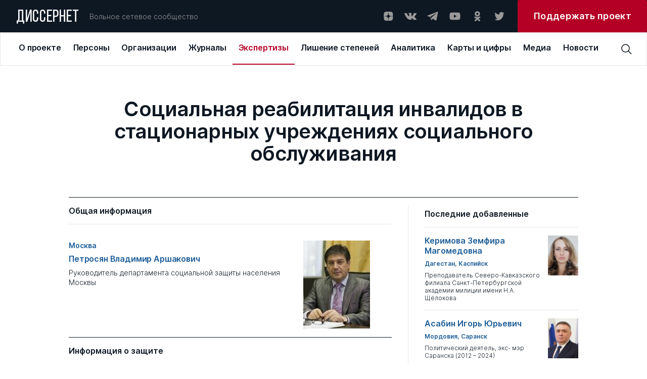

--- FILE ---
content_type: text/html; charset=UTF-8
request_url: https://dissernet.org/expertise/PetrosyanVA2004
body_size: 19879
content:
<!DOCTYPE html>
<html prefix="og: //ogp.me/ns#">
<head>
    <meta charset="utf-8"/>
         <title>Социальная реабилитация инвалидов в стационарных учреждениях социального обслуживания | Вольное сетевое сообщество «Диссернет»</title>
<meta name="description" content="Автор диссертации: Петросян Владимир Аршакович. Руководитель департамента социальной защиты населения Москвы">
<meta property="og:site_name" content="Вольное сетевое сообщество «Диссернет»">
<meta property="og:title" content="Социальная реабилитация инвалидов в стационарных учреждениях социального обслуживания">
<meta property="og:description" content="Автор диссертации: Петросян Владимир Аршакович. Руководитель департамента социальной защиты населения Москвы">
<meta property="og:image" content="https://dissernet.org/uploads/cache/2022/10/31/132x174/635fe08b4caf0_105761_98.jpg">
<meta property="og:url" content="https://dissernet.org/expertise/PetrosyanVA2004">
<meta property="og:type" content="website">
<link href="/assets/aabc1f7c/main.min.css" rel="stylesheet">
    <meta name="viewport" content="width=device-width"/>

        <link rel="apple-touch-icon" sizes="180x180" href="/dist/assets/img/favicon/apple-touch-icon.png">
    <link rel="icon" type="image/png" sizes="32x32" href="/dist/assets/img/favicon/favicon-32x32.png">
    <link rel="icon" type="image/png" sizes="16x16" href="/dist/assets/img/favicon/favicon-16x16.png">
    <link rel="manifest" href="/dist/assets/img/favicon/site.webmanifest">
    <link rel="mask-icon" href="/dist/assets/img/favicon/safari-pinned-tab.svg" color="#5bbad5">
    <meta name="msapplication-TileColor" content="#ffffff">
    <meta name="theme-color" content="#ffffff">

    <meta name="cmsmagazine" content="d5fdaae2e783795c41b7b5df1a6739b1"/>
</head>
<body>

<div id="app" :class="{ openModal : modalComponent }">
    <div class="t-header-submenu__background" v-if="isHeaderActive"></div>
    <header-cmp inline-template>
    <template>
        <header
            v-if="!isMobile"
            class="t-header"
            @mouseover="setIsHeaderActiveOn"
            @mouseleave="setIsHeaderActiveOff"
        >
            <div class="t-header__top" @mouseover="setActiveMenuItem">
                <a v-link href="/" @click="setOpenedMenuItem(null)" class="t-logo ">ДИССЕРНЕТ</a>
                <div class="t-header__desc">Вольное сетевое сообщество</div>
                <div class="t-social t-header__social">
    <a href="https://dzen.ru/dissernet" class="t-social__item" target="_blank" rel="nofollow">
        <svg
            viewBox="0 0 24 24"
            xmlns="http://www.w3.org/2000/svg"
        >
            <path
                fill-rule="evenodd"
                clip-rule="evenodd"
                d="M12.2128 3.04688C8.50303 3.04723 5.9325 3.05957 4.61302 4.34808C3.32459 5.66727 3.31224 8.35854 3.31224 11.9476C7.29748 11.8274 9.11991 11.7276 10.5734 10.3082C11.9927 8.85471 12.0925 7.0323 12.2128 3.04688ZM4.61279 19.746C3.32436 18.4268 3.31201 15.7355 3.31201 12.1465C7.29725 12.2667 9.11968 12.3665 10.5732 13.7859C11.9924 15.2394 12.0923 17.0618 12.2125 21.0469C8.5028 21.0469 5.93227 21.0349 4.61279 19.746ZM12.4115 21.0469C12.5317 17.0618 12.6316 15.2394 14.0509 13.7859C15.5043 12.3665 17.3268 12.2667 21.312 12.1465C21.3116 15.7355 21.2993 18.4268 20.0109 19.746C18.6914 21.0349 16.1212 21.0469 12.4115 21.0469ZM12.4115 3.04688C12.5317 7.0323 12.6316 8.85471 14.0509 10.3082C15.5043 11.7276 17.3268 11.8274 21.312 11.9476C21.3116 8.35854 21.2993 5.66727 20.0109 4.34808C18.6914 3.05957 16.1212 3.04723 12.4115 3.04688Z"
            />
        </svg>
    </a>
    <a href="https://vk.com/public79595683" class="t-social__item" target="_blank" rel="nofollow">
        <svg
            viewBox="0 0 24 24"
            xmlns="http://www.w3.org/2000/svg"
        >
            <g clip-path="url(#clip0)">
                <path
                    fill-rule="evenodd"
                    clip-rule="evenodd"
                    d="M11.7569 19.0999H13.1955C13.1955 19.0999 13.6751 19.0999 13.795 18.8601C14.0347 18.6203 14.0347 18.2607 14.0347 18.2607C14.0347 18.2607 14.0347 16.3426 14.8739 16.1028C15.7131 15.863 16.9119 18.0209 18.1108 18.7402C19.0699 19.3397 19.6693 19.2198 19.6693 19.2198H22.9061C22.9061 19.2198 24.5845 19.0999 23.7453 17.7812C23.6254 17.6613 23.2658 16.8221 21.3477 15.0238C19.3096 13.1057 19.5494 13.4653 22.067 10.2285C23.5056 8.31032 24.105 6.9916 23.9851 6.51206C23.8652 5.91264 22.7863 6.03253 22.7863 6.03253H19.1897C19.1897 6.03253 18.95 6.03253 18.7102 6.15241C18.4704 6.27229 18.3506 6.51206 18.3506 6.51206C18.3506 6.51206 17.7511 8.07055 17.0318 9.38928C15.4733 12.1466 14.754 12.2665 14.5143 12.1466C13.9148 11.787 14.0347 10.5881 14.0347 9.74893C14.0347 7.11148 14.3944 6.03253 13.1955 5.67287C12.8359 5.55299 12.5961 5.43311 11.637 5.43311C10.3183 5.43311 9.23937 5.43311 8.63995 5.79276C8.16041 5.91264 7.80076 6.39218 8.04053 6.39218C8.2803 6.39218 8.87971 6.51206 9.11948 6.87171C9.47914 7.35125 9.47914 8.55009 9.47914 8.55009C9.47914 8.55009 9.7189 11.6671 8.9996 12.0267C8.52006 12.2665 7.80076 11.787 6.36215 9.26939C5.64285 8.07055 5.04343 6.63195 5.04343 6.63195C5.04343 6.63195 4.92354 6.39218 4.80366 6.27229C4.56389 6.15241 4.20424 6.03253 4.20424 6.03253H0.727603C0.727603 6.03253 0.248067 6.03253 0.00829887 6.27229C-0.111585 6.51206 0.00829887 6.87171 0.00829887 6.87171C0.00829887 6.87171 2.64575 13.2256 5.76273 16.3426C8.63995 19.3397 11.7569 19.0999 11.7569 19.0999Z"
                />
            </g>
            <defs>
                <clipPath id="clip0">
                    <rect width="24" height="24" fill="white"/>
                </clipPath>
            </defs>
        </svg>
    </a>
    <a href="https://t.me/dissernet" class="t-social__item" target="_blank" rel="nofollow">
        <svg
            viewBox="0 0 24 24"
            xmlns="http://www.w3.org/2000/svg"
        >
            <path
                d="M21.2028 3.34537L1.93784 10.7011C1.35405 10.9346 1.35405 11.8687 1.93784 11.9854L6.84166 13.3865L8.70978 19.1076C8.9433 19.6914 9.64384 19.9249 10.1109 19.4579L12.6795 16.8892L17.7001 20.5087C18.2839 20.9758 19.218 20.6255 19.3347 19.9249L22.4872 4.39618C22.6039 3.69564 21.9034 2.99509 21.2028 3.34537ZM18.7509 6.73133L9.7606 14.5541C9.7606 14.6708 9.64384 14.7876 9.64384 14.9044L9.29357 17.9401C9.29357 18.0568 9.17681 18.0568 9.06005 17.9401L7.65896 13.3865C7.5422 13.153 7.65896 12.9195 7.89248 12.8027L18.4007 6.38106C18.7509 6.2643 18.9844 6.61458 18.7509 6.73133Z"
            />
        </svg>
    </a>
    <a href="https://www.youtube.com/channel/UCNxtamIGKzCZLmZqcVVhXVA" class="t-social__item" target="_blank" rel="nofollow">
        <svg
            viewBox="0 0 24 24"
            xmlns="http://www.w3.org/2000/svg"
        >
            <path
                d="M22.0576 6.9449C21.9381 6.50093 21.7041 6.09614 21.3789 5.77103C21.0538 5.44592 20.649 5.2119 20.2051 5.0924C18.5701 4.6499 12.0001 4.6499 12.0001 4.6499C12.0001 4.6499 5.43008 4.6499 3.79508 5.0924C3.35111 5.2119 2.94631 5.44592 2.6212 5.77103C2.29609 6.09614 2.06208 6.50093 1.94258 6.9449C1.63729 8.61235 1.48914 10.3048 1.50008 11.9999C1.48914 13.695 1.63729 15.3875 1.94258 17.0549C2.06208 17.4989 2.29609 17.9037 2.6212 18.2288C2.94631 18.5539 3.35111 18.7879 3.79508 18.9074C5.43008 19.3499 12.0001 19.3499 12.0001 19.3499C12.0001 19.3499 18.5701 19.3499 20.2051 18.9074C20.649 18.7879 21.0538 18.5539 21.3789 18.2288C21.7041 17.9037 21.9381 17.4989 22.0576 17.0549C22.3629 15.3875 22.511 13.695 22.5001 11.9999C22.511 10.3048 22.3629 8.61235 22.0576 6.9449ZM9.90008 15.1499V8.8499L15.3526 11.9999L9.90008 15.1499Z"
            />
        </svg>
    </a>
    <a href="https://ok.ru/dissernet" class="t-social__item" target="_blank" rel="nofollow">
        <svg
            viewBox="0 0 24 24"
            xmlns="http://www.w3.org/2000/svg"
        >
            <path
                fill-rule="evenodd"
                clip-rule="evenodd"
                d="M17.649 7.37941C17.649 10.207 15.2858 12.5067 12.3788 12.5067C9.47232 12.5067 7.10852 10.207 7.10852 7.37941C7.10852 4.55066 9.47232 2.25 12.3788 2.25C15.2858 2.25 17.649 4.55066 17.649 7.37941ZM14.5608 7.37941C14.5608 6.20822 13.5822 5.25585 12.3788 5.25585C11.1765 5.25585 10.1966 6.20822 10.1966 7.37941C10.1966 8.54938 11.1765 9.50207 12.3788 9.50207C13.5822 9.50207 14.5608 8.54938 14.5608 7.37941ZM17.5712 15.4572C16.6184 16.0398 15.5837 16.4527 14.5108 16.6907L17.4573 19.5581C18.0609 20.1443 18.0609 21.0961 17.4573 21.6829C16.8543 22.2696 15.8769 22.2696 15.2745 21.6829L12.378 18.8652L9.4839 21.6829C9.18213 21.976 8.78672 22.1228 8.39133 22.1228C7.99651 22.1228 7.60174 21.976 7.29994 21.6829C6.69697 21.0961 6.69697 20.1449 7.29932 19.5581L10.2458 16.6907C9.17288 16.4527 8.1382 16.0392 7.18539 15.4572C6.46419 15.0149 6.24737 14.0876 6.7019 13.3851C7.15524 12.6818 8.108 12.4702 8.83045 12.9126C10.9879 14.2333 13.7675 14.2339 15.9262 12.9126C16.6486 12.4702 17.6014 12.6818 18.0553 13.3851C18.5099 14.087 18.2924 15.0149 17.5712 15.4572Z"
            />
        </svg>
    </a>
    <a href="https://twitter.com/Dissernet" class="t-social__item" target="_blank" rel="nofollow">
        <svg
            viewBox="0 0 24 24"
            xmlns="http://www.w3.org/2000/svg"
        >
            <path
                d="M8.38364 20.2498C9.88083 20.2596 11.365 19.9597 12.75 19.3676C14.1351 18.7755 15.3934 17.903 16.4521 16.8006C17.5108 15.6982 18.3488 14.3878 18.9174 12.9456C19.486 11.5033 19.774 9.95787 19.7645 8.39884C19.7645 8.21425 19.7645 8.03888 19.7645 7.85429C20.5406 7.2622 21.2124 6.5346 21.75 5.70377C21.0192 6.03659 20.2459 6.25732 19.4543 6.35908C20.2936 5.83832 20.9234 5.01862 21.227 4.05166C20.4448 4.54031 19.5871 4.88384 18.692 5.06692C18.0893 4.39811 17.2916 3.9548 16.4225 3.80558C15.5534 3.65636 14.6613 3.80956 13.8842 4.24147C13.1071 4.67338 12.4884 5.35992 12.1237 6.19486C11.7591 7.02981 11.6689 7.96661 11.867 8.86033C10.2769 8.77905 8.72109 8.34994 7.30082 7.60094C5.88055 6.85194 4.6277 5.79983 3.62386 4.51314C3.11768 5.42797 2.96426 6.5089 3.19465 7.53709C3.42505 8.56527 4.02204 9.46388 4.86477 10.051C4.24309 10.026 3.63579 9.84892 3.09205 9.53409V9.58024C3.08652 10.5363 3.39582 11.4654 3.9684 12.2128C4.54097 12.9602 5.34223 13.4806 6.23864 13.6875C5.66041 13.8494 5.05471 13.8746 4.46591 13.7613C4.72542 14.5766 5.22081 15.2884 5.88413 15.799C6.54745 16.3096 7.34623 16.594 8.17091 16.6133C6.76089 17.7952 5.00844 18.4457 3.19841 18.4592C2.88105 18.4496 2.56443 18.4219 2.25 18.3761C4.08207 19.5916 6.21134 20.2324 8.38364 20.2221"
            />
        </svg>
    </a>
</div>



                <a
                    target="_blank"
                    href="https://donate.dissernet.org/"
                    class="t-primary-button"
                    rel="nofollow"
                ><span>Поддержать проект</span></a>
            </div>
            <div class="t-header-nav">
                <top-menu inline-template :init-menu="[{'id':1,'link':'\/about','title':'О проекте','submenu':[{'id':11,'link':'\/about','title':'О проекте','desc':'Чем занимается Диссернет'},{'id':12,'link':'\/about\/founders-and-coordinators','title':'Основатели и координаторы','desc':'Кто основал Диссернет, и кто к нему присоединился'},{'id':13,'link':'https:\/\/donate.dissernet.org\/','title':'Помочь Диссернету','desc':'Вы тоже можете присоединиться и помочь'},{'id':14,'link':'\/about\/faq','title':'Вопросы и ответы','desc':'Отвечаем на типовые вопросы о цитировании, плагиате и диссернетовских экспертизах'},{'id':15,'link':'\/about\/instructions-and-documents','title':'Инструкции и документы','desc':'Полезные материалы от юристов Диссернета'},{'id':16,'link':'\/about\/glossary','title':'Глоссарий','desc':'Нам важно, чтобы вы хорошо нас понимали'},{'id':17,'link':'\/uploads\/2022\/11\/02\/polzovatelskoe_soglashenie_pd_2017_06_30_63620cdb68796.pdf','title':'Правовая информация','desc':'Об этом нам с вами нужно договориться'},{'id':18,'link':'\/about\/errata-et-corrigenda','title':'Errata et corrigenda','desc':'Иногда мы ошибаемся и просим прощения'}]},{'id':2,'link':'\/person','title':'Персоны','submenu':[{'id':21,'link':'\/person','title':'Профайлы','desc':'Все фигуранты Диссернета, замеченные в некорректных заимствованиях либо в поддержке таких работ'},{'id':22,'link':'\/person\/collections-of-persons','title':'Коллекции','desc':'Тематические подборки персон Диссернета по месту работы, научной специальности, роду занятий'}]},{'id':3,'link':'\/organization','title':'Организации','submenu':[{'id':31,'link':'\/organization','title':'ВУЗы\/Организации','desc':'Российские организации под лупой Диссернета списком с возможностью сортировки'},{'id':32,'link':'\/organization\/discouncil','title':'Диссоветы','desc':'Всё о диссоветах: история совета, его решения, список диссероделов в совете'},{'id':33,'link':'\/organization\/expert-council','title':'Экспертные советы ВАК','desc':'Список советов, попавших в поле зрения Диссернета'},{'id':34,'link':'\/organization\/collections-of-organizations','title':'Коллекции ВУЗов \/ организаций','desc':'Тематические подборки учреждений, оказавшихся под пристальным вниманием Дисcернета'},{'id':35,'link':'\/organization\/infographics','title':'Инфографика','desc':'Информация о ВУЗах — наглядно. Цифры в картинках'}]},{'id':4,'link':'\/magazine','title':'Журналы','submenu':[{'id':41,'link':'\/magazine','title':'Журналы','desc':'Научные журналы с некорректной публикационной политикой, списком'},{'id':42,'link':'\/magazine\/grantreport','title':'Отчеты по грантам','desc':'Повторные публикации. Используются в качестве отчета за работу, выполненную по гранту научного фонда'},{'id':43,'link':'\/magazine\/collections-of-magazines','title':'Коллекции','desc':'Тематические подборки раздела: издательские группы, редакторы журналов, “выдающиеся публикаторы”'},{'id':44,'link':'\/magazine\/infographics','title':'Инфографика','desc':'Информация о журналах — наглядно. Цифры в картинках'}]},{'id':5,'link':'\/expertise','title':'Экспертизы','submenu':[{'id':51,'link':'\/expertise','title':'Экспертизы','desc':'Список диссертаций с некорректными заимствованиями. Здесь в форме разноцветной интерактивной таблицы можно увидеть, что и откуда списано в диссертации'},{'id':52,'link':'\/expertise\/opinion','title':'Заключения Диссернета и материалы к заключениям ВАК','desc':'Иногда в дополнение к интерактивным таблицам Диссернет пишет подробные текстовые экспертизы'}]},{'id':6,'link':'\/revocation-of-degrees','title':'Лишение степеней','submenu':[{'id':61,'link':'\/revocation-of-degrees','title':'Лишение степеней','desc':'Фигуранты Диссернета, в отношении которых были поданы заявления о лишении ученых степеней.  Результаты рассмотрения заявлений'},{'id':62,'link':'\/revocation-of-degrees\/calendar','title':'Календарь заседаний','desc':'Календарь заседаний диссертационных советов и ЭС ВАК по рассмотрению заявлений Диссернета'},{'id':63,'link':'\/revocation-of-degrees\/shameful-decisions','title':'Позорные решения','desc':'Решения диссоветов и экспертных советов ВАК о сохранении ученых степеней нашим фигурантам. Позор!'},{'id':64,'link':'\/revocation-of-degrees\/infographics','title':'Инфографика','desc':'Решения диссоветов — наглядно'}]},{'id':7,'link':'\/analytics','title':'Аналитика','submenu':[{'id':71,'link':'\/analytics','title':'Доклады Диссернета','desc':'Тексты участников сообщества о том, как устроена диссеродельная индустрия в России. Доклады Комиссий РАН по материалам Диссернета. Лонгриды'},{'id':72,'link':'\/analytics\/articles','title':'Статьи Диссернета','desc':'Статьи по данным Диссернета. Инфографика'}]},{'id':8,'link':'\/maps\/geoindex','title':'Карты и цифры','submenu':[{'id':81,'link':'\/maps\/geoindex','title':'Географический указатель','desc':'Выбирайте регион и получайте список организаций и журналов Диссернета по своему запросу'},{'id':83,'link':'\/maps\/statistics','title':'Статистика','desc':'Расследования Диссернета в цифрах'}]},{'id':9,'link':'\/media','title':'Медиа','submenu':[{'id':91,'link':'\/media','title':'Пресса','desc':'Публикации в прессе о Диссернете. Российские и зарубежные публикации на близкую тематику'},{'id':82,'link':'\/media\/collections','title':'Тематические подборки','desc':'Подборки публикаций в прессе по важным для нас темам'}]},{'id':10,'link':'\/news','title':'Новости'}]">
  <div v-if="!searchPanel || isMiddleDesktop" class="t-top-menu">
          <a 
        v-link 
        class="t-top-menu__item" 
        :class="{active: 1 == openedMenuItem}"
        @click="mouseclick(1)"
        href="/about"
        key="1"
        @mouseover="mouseover(1, 8 )"
        >
        <span>О проекте</span>
      </a>
          <a 
        v-link 
        class="t-top-menu__item" 
        :class="{active: 2 == openedMenuItem}"
        @click="mouseclick(2)"
        href="/person"
        key="2"
        @mouseover="mouseover(2, 2 )"
        >
        <span>Персоны</span>
      </a>
          <a 
        v-link 
        class="t-top-menu__item" 
        :class="{active: 3 == openedMenuItem}"
        @click="mouseclick(3)"
        href="/organization"
        key="3"
        @mouseover="mouseover(3, 5 )"
        >
        <span>Организации</span>
      </a>
          <a 
        v-link 
        class="t-top-menu__item" 
        :class="{active: 4 == openedMenuItem}"
        @click="mouseclick(4)"
        href="/magazine"
        key="4"
        @mouseover="mouseover(4, 4 )"
        >
        <span>Журналы</span>
      </a>
          <a 
        v-link 
        class="t-top-menu__item" 
        :class="{active: 5 == openedMenuItem}"
        @click="mouseclick(5)"
        href="/expertise"
        key="5"
        @mouseover="mouseover(5, 2 )"
        >
        <span>Экспертизы</span>
      </a>
          <a 
        v-link 
        class="t-top-menu__item" 
        :class="{active: 6 == openedMenuItem}"
        @click="mouseclick(6)"
        href="/revocation-of-degrees"
        key="6"
        @mouseover="mouseover(6, 4 )"
        >
        <span>Лишение степеней</span>
      </a>
          <a 
        v-link 
        class="t-top-menu__item" 
        :class="{active: 7 == openedMenuItem}"
        @click="mouseclick(7)"
        href="/analytics"
        key="7"
        @mouseover="mouseover(7, 2 )"
        >
        <span>Аналитика</span>
      </a>
          <a 
        v-link 
        class="t-top-menu__item" 
        :class="{active: 8 == openedMenuItem}"
        @click="mouseclick(8)"
        href="/maps/geoindex"
        key="8"
        @mouseover="mouseover(8, 2 )"
        >
        <span>Карты и цифры</span>
      </a>
          <a 
        v-link 
        class="t-top-menu__item" 
        :class="{active: 9 == openedMenuItem}"
        @click="mouseclick(9)"
        href="/media"
        key="9"
        @mouseover="mouseover(9, 2 )"
        >
        <span>Медиа</span>
      </a>
          <a 
        v-link 
        class="t-top-menu__item" 
        :class="{active: 10 == openedMenuItem}"
        @click="mouseclick(10)"
        href="/news"
        key="10"
        @mouseover="mouseover(10, 0 )"
        >
        <span>Новости</span>
      </a>
      </div>
</top-menu>                <div class="t-header__search">
                    <header-search-input inline-template>
  <div class="t-search-block__container">
    <div v-if="searchPanel" v-click-outside="closeSearchPanel" class="t-search-block t-input">
      <input
        class="search-input"
        :class="{ '_error': error }"
        type="text"
        placeholder="Поиск по сайту"
        v-model="input"
        @keyup.enter="find()"
        @input="resetError()"
      />
    </div>
    <div class="t-search-btn" @click="clickOnIcon()">
      <svg 
          viewBox="0 0 24 24" 
          xmlns="http://www.w3.org/2000/svg"
          >
          <path 
              d="M22.5001 21.4426L16.8376 15.7501C18.1913 14.1167 18.8638 12.0247 18.7154 9.9085C18.567 7.7923 17.6091 5.81458 16.0407 4.38615C14.4723 2.95771 12.4139 2.18834 10.2931 2.23784C8.17227 2.28735 6.15202 3.15191 4.65197 4.65197C3.15191 6.15202 2.28735 8.17227 2.23784 10.2931C2.18834 12.4139 2.95771 14.4723 4.38615 16.0407C5.81458 17.6091 7.7923 18.567 9.9085 18.7154C12.0247 18.8638 14.1167 18.1913 15.7501 16.8376L21.4426 22.5001L22.5001 21.4426ZM3.75008 10.5001C3.75008 9.16506 4.14596 7.86001 4.88766 6.74998C5.62936 5.63995 6.68357 4.77479 7.91697 4.2639C9.15037 3.753 10.5076 3.61933 11.8169 3.87978C13.1263 4.14023 14.329 4.78311 15.2731 5.72711C16.2171 6.67112 16.8599 7.87385 17.1204 9.18322C17.3808 10.4926 17.2472 11.8498 16.7363 13.0832C16.2254 14.3166 15.3602 15.3708 14.2502 16.1125C13.1401 16.8542 11.8351 17.2501 10.5001 17.2501C8.70987 17.2501 6.99298 16.5389 5.72711 15.2731C4.46124 14.0072 3.75008 12.2903 3.75008 10.5001Z" 
              />
      </svg>
    </div>
  </div>
</header-search-input>
                                    </div>
            </div>
            <header-submenu inline-template>
    <div class="t-header-submenu" :class="getItemLayout" v-if="isHeaderActive && activeMenuItem">
        <a
            v-link
            :href="item.link"
            class="t-header-submenu__item"
            :class="{active: item.id == activeMenuSubItem}"
            @click="mouseclick(activeMenuItem)"
            v-for="item in getCurrentSubmenuList"
            :key="item.id"
        >
            <span class="t-header-submenu__title">{{ item.title }}</span>
            <span class="t-header-submenu__desc">{{ item.desc }}</span>
        </a>
    </div>
</header-submenu>
        </header>
        <div v-else class="t-header">
            <div class="t-header__top">
                <a v-link href="/" @click="setOpenedMenuItem(null)" class="t-logo ">ДИССЕРНЕТ</a>
                <div class="burger" @click="setOpenMobileMenu">
    <div class="burger__text">МЕНЮ</div>
    <div class="burger__wrapper">
        <div class="burger__line"></div>
        <div class="burger__line"></div>
        <div class="burger__line"></div>
        <div class="burger__line"></div>
    </div>
</div>            </div>
        </div>
    </template>
</header-cmp>
    <mobile-menu
    inline-template
    :init-menu="[{'id':1,'link':'\/about','title':'О проекте','submenu':[{'id':11,'link':'\/about','title':'О проекте','desc':'Чем занимается Диссернет'},{'id':12,'link':'\/about\/founders-and-coordinators','title':'Основатели и координаторы','desc':'Кто основал Диссернет, и кто к нему присоединился'},{'id':13,'link':'https:\/\/donate.dissernet.org\/','title':'Помочь Диссернету','desc':'Вы тоже можете присоединиться и помочь'},{'id':14,'link':'\/about\/faq','title':'Вопросы и ответы','desc':'Отвечаем на типовые вопросы о цитировании, плагиате и диссернетовских экспертизах'},{'id':15,'link':'\/about\/instructions-and-documents','title':'Инструкции и документы','desc':'Полезные материалы от юристов Диссернета'},{'id':16,'link':'\/about\/glossary','title':'Глоссарий','desc':'Нам важно, чтобы вы хорошо нас понимали'},{'id':17,'link':'\/uploads\/2022\/11\/02\/polzovatelskoe_soglashenie_pd_2017_06_30_63620cdb68796.pdf','title':'Правовая информация','desc':'Об этом нам с вами нужно договориться'},{'id':18,'link':'\/about\/errata-et-corrigenda','title':'Errata et corrigenda','desc':'Иногда мы ошибаемся и просим прощения'}]},{'id':2,'link':'\/person','title':'Персоны','submenu':[{'id':21,'link':'\/person','title':'Профайлы','desc':'Все фигуранты Диссернета, замеченные в некорректных заимствованиях либо в поддержке таких работ'},{'id':22,'link':'\/person\/collections-of-persons','title':'Коллекции','desc':'Тематические подборки персон Диссернета по месту работы, научной специальности, роду занятий'}]},{'id':3,'link':'\/organization','title':'Организации','submenu':[{'id':31,'link':'\/organization','title':'ВУЗы\/Организации','desc':'Российские организации под лупой Диссернета списком с возможностью сортировки'},{'id':32,'link':'\/organization\/discouncil','title':'Диссоветы','desc':'Всё о диссоветах: история совета, его решения, список диссероделов в совете'},{'id':33,'link':'\/organization\/expert-council','title':'Экспертные советы ВАК','desc':'Список советов, попавших в поле зрения Диссернета'},{'id':34,'link':'\/organization\/collections-of-organizations','title':'Коллекции ВУЗов \/ организаций','desc':'Тематические подборки учреждений, оказавшихся под пристальным вниманием Дисcернета'},{'id':35,'link':'\/organization\/infographics','title':'Инфографика','desc':'Информация о ВУЗах — наглядно. Цифры в картинках'}]},{'id':4,'link':'\/magazine','title':'Журналы','submenu':[{'id':41,'link':'\/magazine','title':'Журналы','desc':'Научные журналы с некорректной публикационной политикой, списком'},{'id':42,'link':'\/magazine\/grantreport','title':'Отчеты по грантам','desc':'Повторные публикации. Используются в качестве отчета за работу, выполненную по гранту научного фонда'},{'id':43,'link':'\/magazine\/collections-of-magazines','title':'Коллекции','desc':'Тематические подборки раздела: издательские группы, редакторы журналов, “выдающиеся публикаторы”'},{'id':44,'link':'\/magazine\/infographics','title':'Инфографика','desc':'Информация о журналах — наглядно. Цифры в картинках'}]},{'id':5,'link':'\/expertise','title':'Экспертизы','submenu':[{'id':51,'link':'\/expertise','title':'Экспертизы','desc':'Список диссертаций с некорректными заимствованиями. Здесь в форме разноцветной интерактивной таблицы можно увидеть, что и откуда списано в диссертации'},{'id':52,'link':'\/expertise\/opinion','title':'Заключения Диссернета и материалы к заключениям ВАК','desc':'Иногда в дополнение к интерактивным таблицам Диссернет пишет подробные текстовые экспертизы'}]},{'id':6,'link':'\/revocation-of-degrees','title':'Лишение степеней','submenu':[{'id':61,'link':'\/revocation-of-degrees','title':'Лишение степеней','desc':'Фигуранты Диссернета, в отношении которых были поданы заявления о лишении ученых степеней.  Результаты рассмотрения заявлений'},{'id':62,'link':'\/revocation-of-degrees\/calendar','title':'Календарь заседаний','desc':'Календарь заседаний диссертационных советов и ЭС ВАК по рассмотрению заявлений Диссернета'},{'id':63,'link':'\/revocation-of-degrees\/shameful-decisions','title':'Позорные решения','desc':'Решения диссоветов и экспертных советов ВАК о сохранении ученых степеней нашим фигурантам. Позор!'},{'id':64,'link':'\/revocation-of-degrees\/infographics','title':'Инфографика','desc':'Решения диссоветов — наглядно'}]},{'id':7,'link':'\/analytics','title':'Аналитика','submenu':[{'id':71,'link':'\/analytics','title':'Доклады Диссернета','desc':'Тексты участников сообщества о том, как устроена диссеродельная индустрия в России. Доклады Комиссий РАН по материалам Диссернета. Лонгриды'},{'id':72,'link':'\/analytics\/articles','title':'Статьи Диссернета','desc':'Статьи по данным Диссернета. Инфографика'}]},{'id':8,'link':'\/maps\/geoindex','title':'Карты и цифры','submenu':[{'id':81,'link':'\/maps\/geoindex','title':'Географический указатель','desc':'Выбирайте регион и получайте список организаций и журналов Диссернета по своему запросу'},{'id':83,'link':'\/maps\/statistics','title':'Статистика','desc':'Расследования Диссернета в цифрах'}]},{'id':9,'link':'\/media','title':'Медиа','submenu':[{'id':91,'link':'\/media','title':'Пресса','desc':'Публикации в прессе о Диссернете. Российские и зарубежные публикации на близкую тематику'},{'id':82,'link':'\/media\/collections','title':'Тематические подборки','desc':'Подборки публикаций в прессе по важным для нас темам'}]},{'id':10,'link':'\/news','title':'Новости'}]"
>
    <div v-if="isMobile" class="t-mobile-menu" :class="{open: isVisible}">
        <div class="t-mobile-menu__header">
            <div class="t-mobile-menu__close-btn" @click="onCloseMobileMenu">
                <svg viewBox="0 0 32 32" xmlns="http://www.w3.org/2000/svg">
                    <path d="M24 9.4L22.6 8L16 14.6L9.4 8L8 9.4L14.6 16L8 22.6L9.4 24L16 17.4L22.6 24L24 22.6L17.4 16L24 9.4Z"/>
                </svg>
            </div>
        </div>
        <div class="t-mobile-menu__search">
            <input
                type="text"
                placeholder="Поиск по сайту"
                v-model="input"
                @input="resetError()"
                @keydown.enter="find()"
            />
            <svg @click="find()" viewBox="0 0 24 24" xmlns="http://www.w3.org/2000/svg">
                <path d="M22.4998 21.4425L16.8373 15.75C18.191 14.1166 18.8635 12.0246 18.7151 9.90838C18.5667 7.79217 17.6089 5.81446 16.0405 4.38603C14.4721 2.95759 12.4137 2.18822 10.2928 2.23772C8.17203 2.28722 6.15178 3.15179 4.65172 4.65184C3.15167 6.1519 2.2871 8.17215 2.2376 10.293C2.1881 12.4138 2.95747 14.4722 4.3859 16.0406C5.81434 17.609 7.79205 18.5669 9.90825 18.7153C12.0245 18.8637 14.1165 18.1912 15.7498 16.8375L21.4423 22.5L22.4998 21.4425ZM3.74984 10.5C3.74984 9.16494 4.14572 7.85989 4.88742 6.74986C5.62912 5.63983 6.68332 4.77467 7.91673 4.26377C9.15013 3.75288 10.5073 3.61921 11.8167 3.87966C13.1261 4.14011 14.3288 4.78298 15.2728 5.72699C16.2168 6.67099 16.8597 7.87373 17.1201 9.1831C17.3806 10.4925 17.2469 11.8497 16.736 13.0831C16.2251 14.3165 15.36 15.3707 14.2499 16.1124C13.1399 16.8541 11.8349 17.25 10.4998 17.25C8.70963 17.25 6.99274 16.5388 5.72687 15.2729C4.461 14.0071 3.74984 12.2902 3.74984 10.5Z"/>
            </svg>
        </div>
        <template v-for="item in menu">
            <div
                v-if="item.submenu && item.submenu.length"
                class="t-mobile-menu__item submenu-arrow"
                :class="{active: item.id == openedMenuItem}"
                :key="item.id"
                @click="setActiveMenuItem(item.id)"
            >
                {{ item.title }}
            </div>
            <a
                v-else
                v-link
                :class="{active: item.id == openedMenuItem}"
                :href="item.link"
                class="t-mobile-menu__item"
            >
                {{ item.title }}
            </a>
        </template>
        <div class="t-mobile-menu__item">
            <div class="t-social ">
    <a href="https://dzen.ru/dissernet" class="t-social__item" target="_blank" rel="nofollow">
        <svg
            viewBox="0 0 24 24"
            xmlns="http://www.w3.org/2000/svg"
        >
            <path
                fill-rule="evenodd"
                clip-rule="evenodd"
                d="M12.2128 3.04688C8.50303 3.04723 5.9325 3.05957 4.61302 4.34808C3.32459 5.66727 3.31224 8.35854 3.31224 11.9476C7.29748 11.8274 9.11991 11.7276 10.5734 10.3082C11.9927 8.85471 12.0925 7.0323 12.2128 3.04688ZM4.61279 19.746C3.32436 18.4268 3.31201 15.7355 3.31201 12.1465C7.29725 12.2667 9.11968 12.3665 10.5732 13.7859C11.9924 15.2394 12.0923 17.0618 12.2125 21.0469C8.5028 21.0469 5.93227 21.0349 4.61279 19.746ZM12.4115 21.0469C12.5317 17.0618 12.6316 15.2394 14.0509 13.7859C15.5043 12.3665 17.3268 12.2667 21.312 12.1465C21.3116 15.7355 21.2993 18.4268 20.0109 19.746C18.6914 21.0349 16.1212 21.0469 12.4115 21.0469ZM12.4115 3.04688C12.5317 7.0323 12.6316 8.85471 14.0509 10.3082C15.5043 11.7276 17.3268 11.8274 21.312 11.9476C21.3116 8.35854 21.2993 5.66727 20.0109 4.34808C18.6914 3.05957 16.1212 3.04723 12.4115 3.04688Z"
            />
        </svg>
    </a>
    <a href="https://vk.com/public79595683" class="t-social__item" target="_blank" rel="nofollow">
        <svg
            viewBox="0 0 24 24"
            xmlns="http://www.w3.org/2000/svg"
        >
            <g clip-path="url(#clip0)">
                <path
                    fill-rule="evenodd"
                    clip-rule="evenodd"
                    d="M11.7569 19.0999H13.1955C13.1955 19.0999 13.6751 19.0999 13.795 18.8601C14.0347 18.6203 14.0347 18.2607 14.0347 18.2607C14.0347 18.2607 14.0347 16.3426 14.8739 16.1028C15.7131 15.863 16.9119 18.0209 18.1108 18.7402C19.0699 19.3397 19.6693 19.2198 19.6693 19.2198H22.9061C22.9061 19.2198 24.5845 19.0999 23.7453 17.7812C23.6254 17.6613 23.2658 16.8221 21.3477 15.0238C19.3096 13.1057 19.5494 13.4653 22.067 10.2285C23.5056 8.31032 24.105 6.9916 23.9851 6.51206C23.8652 5.91264 22.7863 6.03253 22.7863 6.03253H19.1897C19.1897 6.03253 18.95 6.03253 18.7102 6.15241C18.4704 6.27229 18.3506 6.51206 18.3506 6.51206C18.3506 6.51206 17.7511 8.07055 17.0318 9.38928C15.4733 12.1466 14.754 12.2665 14.5143 12.1466C13.9148 11.787 14.0347 10.5881 14.0347 9.74893C14.0347 7.11148 14.3944 6.03253 13.1955 5.67287C12.8359 5.55299 12.5961 5.43311 11.637 5.43311C10.3183 5.43311 9.23937 5.43311 8.63995 5.79276C8.16041 5.91264 7.80076 6.39218 8.04053 6.39218C8.2803 6.39218 8.87971 6.51206 9.11948 6.87171C9.47914 7.35125 9.47914 8.55009 9.47914 8.55009C9.47914 8.55009 9.7189 11.6671 8.9996 12.0267C8.52006 12.2665 7.80076 11.787 6.36215 9.26939C5.64285 8.07055 5.04343 6.63195 5.04343 6.63195C5.04343 6.63195 4.92354 6.39218 4.80366 6.27229C4.56389 6.15241 4.20424 6.03253 4.20424 6.03253H0.727603C0.727603 6.03253 0.248067 6.03253 0.00829887 6.27229C-0.111585 6.51206 0.00829887 6.87171 0.00829887 6.87171C0.00829887 6.87171 2.64575 13.2256 5.76273 16.3426C8.63995 19.3397 11.7569 19.0999 11.7569 19.0999Z"
                />
            </g>
            <defs>
                <clipPath id="clip0">
                    <rect width="24" height="24" fill="white"/>
                </clipPath>
            </defs>
        </svg>
    </a>
    <a href="https://t.me/dissernet" class="t-social__item" target="_blank" rel="nofollow">
        <svg
            viewBox="0 0 24 24"
            xmlns="http://www.w3.org/2000/svg"
        >
            <path
                d="M21.2028 3.34537L1.93784 10.7011C1.35405 10.9346 1.35405 11.8687 1.93784 11.9854L6.84166 13.3865L8.70978 19.1076C8.9433 19.6914 9.64384 19.9249 10.1109 19.4579L12.6795 16.8892L17.7001 20.5087C18.2839 20.9758 19.218 20.6255 19.3347 19.9249L22.4872 4.39618C22.6039 3.69564 21.9034 2.99509 21.2028 3.34537ZM18.7509 6.73133L9.7606 14.5541C9.7606 14.6708 9.64384 14.7876 9.64384 14.9044L9.29357 17.9401C9.29357 18.0568 9.17681 18.0568 9.06005 17.9401L7.65896 13.3865C7.5422 13.153 7.65896 12.9195 7.89248 12.8027L18.4007 6.38106C18.7509 6.2643 18.9844 6.61458 18.7509 6.73133Z"
            />
        </svg>
    </a>
    <a href="https://www.youtube.com/channel/UCNxtamIGKzCZLmZqcVVhXVA" class="t-social__item" target="_blank" rel="nofollow">
        <svg
            viewBox="0 0 24 24"
            xmlns="http://www.w3.org/2000/svg"
        >
            <path
                d="M22.0576 6.9449C21.9381 6.50093 21.7041 6.09614 21.3789 5.77103C21.0538 5.44592 20.649 5.2119 20.2051 5.0924C18.5701 4.6499 12.0001 4.6499 12.0001 4.6499C12.0001 4.6499 5.43008 4.6499 3.79508 5.0924C3.35111 5.2119 2.94631 5.44592 2.6212 5.77103C2.29609 6.09614 2.06208 6.50093 1.94258 6.9449C1.63729 8.61235 1.48914 10.3048 1.50008 11.9999C1.48914 13.695 1.63729 15.3875 1.94258 17.0549C2.06208 17.4989 2.29609 17.9037 2.6212 18.2288C2.94631 18.5539 3.35111 18.7879 3.79508 18.9074C5.43008 19.3499 12.0001 19.3499 12.0001 19.3499C12.0001 19.3499 18.5701 19.3499 20.2051 18.9074C20.649 18.7879 21.0538 18.5539 21.3789 18.2288C21.7041 17.9037 21.9381 17.4989 22.0576 17.0549C22.3629 15.3875 22.511 13.695 22.5001 11.9999C22.511 10.3048 22.3629 8.61235 22.0576 6.9449ZM9.90008 15.1499V8.8499L15.3526 11.9999L9.90008 15.1499Z"
            />
        </svg>
    </a>
    <a href="https://ok.ru/dissernet" class="t-social__item" target="_blank" rel="nofollow">
        <svg
            viewBox="0 0 24 24"
            xmlns="http://www.w3.org/2000/svg"
        >
            <path
                fill-rule="evenodd"
                clip-rule="evenodd"
                d="M17.649 7.37941C17.649 10.207 15.2858 12.5067 12.3788 12.5067C9.47232 12.5067 7.10852 10.207 7.10852 7.37941C7.10852 4.55066 9.47232 2.25 12.3788 2.25C15.2858 2.25 17.649 4.55066 17.649 7.37941ZM14.5608 7.37941C14.5608 6.20822 13.5822 5.25585 12.3788 5.25585C11.1765 5.25585 10.1966 6.20822 10.1966 7.37941C10.1966 8.54938 11.1765 9.50207 12.3788 9.50207C13.5822 9.50207 14.5608 8.54938 14.5608 7.37941ZM17.5712 15.4572C16.6184 16.0398 15.5837 16.4527 14.5108 16.6907L17.4573 19.5581C18.0609 20.1443 18.0609 21.0961 17.4573 21.6829C16.8543 22.2696 15.8769 22.2696 15.2745 21.6829L12.378 18.8652L9.4839 21.6829C9.18213 21.976 8.78672 22.1228 8.39133 22.1228C7.99651 22.1228 7.60174 21.976 7.29994 21.6829C6.69697 21.0961 6.69697 20.1449 7.29932 19.5581L10.2458 16.6907C9.17288 16.4527 8.1382 16.0392 7.18539 15.4572C6.46419 15.0149 6.24737 14.0876 6.7019 13.3851C7.15524 12.6818 8.108 12.4702 8.83045 12.9126C10.9879 14.2333 13.7675 14.2339 15.9262 12.9126C16.6486 12.4702 17.6014 12.6818 18.0553 13.3851C18.5099 14.087 18.2924 15.0149 17.5712 15.4572Z"
            />
        </svg>
    </a>
    <a href="https://twitter.com/Dissernet" class="t-social__item" target="_blank" rel="nofollow">
        <svg
            viewBox="0 0 24 24"
            xmlns="http://www.w3.org/2000/svg"
        >
            <path
                d="M8.38364 20.2498C9.88083 20.2596 11.365 19.9597 12.75 19.3676C14.1351 18.7755 15.3934 17.903 16.4521 16.8006C17.5108 15.6982 18.3488 14.3878 18.9174 12.9456C19.486 11.5033 19.774 9.95787 19.7645 8.39884C19.7645 8.21425 19.7645 8.03888 19.7645 7.85429C20.5406 7.2622 21.2124 6.5346 21.75 5.70377C21.0192 6.03659 20.2459 6.25732 19.4543 6.35908C20.2936 5.83832 20.9234 5.01862 21.227 4.05166C20.4448 4.54031 19.5871 4.88384 18.692 5.06692C18.0893 4.39811 17.2916 3.9548 16.4225 3.80558C15.5534 3.65636 14.6613 3.80956 13.8842 4.24147C13.1071 4.67338 12.4884 5.35992 12.1237 6.19486C11.7591 7.02981 11.6689 7.96661 11.867 8.86033C10.2769 8.77905 8.72109 8.34994 7.30082 7.60094C5.88055 6.85194 4.6277 5.79983 3.62386 4.51314C3.11768 5.42797 2.96426 6.5089 3.19465 7.53709C3.42505 8.56527 4.02204 9.46388 4.86477 10.051C4.24309 10.026 3.63579 9.84892 3.09205 9.53409V9.58024C3.08652 10.5363 3.39582 11.4654 3.9684 12.2128C4.54097 12.9602 5.34223 13.4806 6.23864 13.6875C5.66041 13.8494 5.05471 13.8746 4.46591 13.7613C4.72542 14.5766 5.22081 15.2884 5.88413 15.799C6.54745 16.3096 7.34623 16.594 8.17091 16.6133C6.76089 17.7952 5.00844 18.4457 3.19841 18.4592C2.88105 18.4496 2.56443 18.4219 2.25 18.3761C4.08207 19.5916 6.21134 20.2324 8.38364 20.2221"
            />
        </svg>
    </a>
</div>



        </div>
        <div class="t-mobile-menu__submenu" v-if="activeMenuItem">
            <div class="t-mobile-menu__header">
                <div class="t-mobile-menu__back-btn" @click="onBackMobileMenu">
                    <svg viewBox="0 0 24 24" xmlns="http://www.w3.org/2000/svg">
                        <path d="M7.2 12L14.7 4.5L15.75 5.55L9.3 12L15.75 18.45L14.7 19.5L7.2 12Z"/>
                    </svg>
                    <span>Назад</span>
                </div>
                <div class="t-mobile-menu__close-btn" @click="onCloseMobileMenu">
                    <svg viewBox="0 0 32 32" xmlns="http://www.w3.org/2000/svg">
                        <path d="M24 9.4L22.6 8L16 14.6L9.4 8L8 9.4L14.6 16L8 22.6L9.4 24L16 17.4L22.6 24L24 22.6L17.4 16L24 9.4Z"/>
                    </svg>
                </div>
            </div>
            <a
                v-for="item in submenu"
                class="t-mobile-menu__item"
                :key="item.id"
                :href="item.link"
                v-link
            >
                <span :class="{active: item.id == activeMenuSubItem}" class="t-mobile-menu__submenu-title">
                    {{ item.title }}
                </span>
                <span class="t-mobile-menu__submenu-desc">{{ item.desc }}</span>
            </a>
        </div>
    </div>
</mobile-menu>        <router-view class="t-page" :class="pageClass">
        <div id="content" v-if="false">
            <transition>
                    <main id="content-id" class="t-container js-container">
                <h2 class="t-page__subtitle">Социальная реабилитация инвалидов в стационарных учреждениях социального обслуживания</h2>
        <div class="t-page__content">
            <div class="t-page__left-side">
                <div class="t-unit-block top">
                    <div class="t-unit-block__header">
                        <h3 class="t-unit-block__title">Общая информация</h3>
                    </div>
                                                                <div class="t-unit-block__inner t-expertise-bio">
                            <div class="t-expertise-bio__desc">
                                                                                                    <div class="t-unit-item__desc">
                                                                                    <a v-link href="/maps/geoindex?country=1&amp;region%5B0%5D=2" class="t-blue-link">
                                                <b>Москва</b>
                                            </a>
                                                                            </div>
                                                                                                    <a v-link href="/person/PetrosanVA" class="t-unit-item__title t-blue-link">Петросян Владимир Аршакович</a>
                                                                                                    <div class="t-unit-item__desc">
                                        <span>Руководитель департамента социальной защиты населения Москвы</span>
                                    </div>
                                                            </div>
                            <div class="t-expertise-bio__img">
                                                                    <img src="/uploads/cache/2022/10/31/132x174/635fe08b4caf0_105761_98.jpg" alt="">
                                                            </div>
                        </div>
                                    </div>
                <div class="t-unit-block">
                    <div class="t-unit-block__header">
                        <h3 class="t-info-block__title">Информация о защите</h3>
                    </div>
                                            <div class="t-unit-item__row">
                            <div class="t-unit-item__desc col-1">
                                <b>Научный консультант&nbsp;/ Научный руководитель</b>
                            </div>
                            <div class="t-unit-item__desc col-2">
                                                                                                            <a class="t-blue-link" v-link href="/person/HolostovaEI">Холостова Евдокия Ивановна</a>
                                                                </div>
                        </div>
                                                                <div class="t-unit-item__row">
                            <div class="t-unit-item__desc col-1">
                                <b>Оппоненты</b>
                            </div>
                            <div class="t-unit-item__desc col-2">
                                                                                                            <a v-link href="/person/AndrusenkoEG" class="t-blue-link">Андрющенко Евгений Григорьевич</a>
                                    </br>                                                                            <a v-link href="/person/MalyhinaEV" class="t-blue-link">Малыхина Евгения Владимировна</a>
                                                                </div>
                        </div>
                                                                <div class="t-unit-item__row">
                            <div class="t-unit-item__desc col-1">
                                <b>Работа выполнена в</b>
                            </div>
                            <div class="t-unit-item__desc col-2">
                                                                                                            <span>кафедра прикладной социологии МГСУ</span>
                                                                                                </div>
                        </div>
                                                                <div class="t-unit-item__row">
                            <div class="t-unit-item__desc col-1">
                                <b>Ведущая организация</b>
                            </div>
                            <div class="t-unit-item__desc col-2">
                                                                    <a class="t-blue-link" v-link href="/organization/rossiyskiy_gosudarstvennyy_universitet_turizma_i_servisa">Российский государственный университет туризма и сервиса</a>
                                                            </div>
                        </div>
                                                                <div class="t-unit-item__row">
                            <div class="t-unit-item__desc col-1">
                                <b>Место защиты</b>
                            </div>
                            <div class="t-unit-item__desc col-2">
                                                                                                            <a class="t-blue-link" v-link href="/organization/rossiyskiy_gosudarstvennyy_sotsial_nyy_universitet">Российский государственный социальный университет</a>
                                                                                                </div>
                        </div>
                                                                <div class="t-unit-item__row">
                            <div class="t-unit-item__desc col-1">
                                <b>Диссертационный совет</b>
                            </div>
                            <div class="t-unit-item__desc col-2">

                                                                    <a v-link href="/organization/discouncil/d_224_002_01" class="t-blue-link">
                                        Д 224.002.01
                                    </a>
                                
                                                                    при
                                                                            <a v-link href="/organization/rossiyskiy_gosudarstvennyy_sotsial_nyy_universitet" class="t-blue-link">
                                            РГСУ
                                        </a>
                                                                    
                            </div>
                        </div>
                                                                <div class="t-unit-item__row">
                            <div class="t-unit-item__desc col-1">
                                <b>Дата защиты</b>
                            </div>
                            <div class="t-unit-item__desc col-2">
                                <span>1 декабря 2004 года</span>
                            </div>
                        </div>
                                                                <div class="t-unit-item__row">
                            <div class="t-unit-item__desc col-1">
                                <b>Ученая степень</b>
                            </div>
                            <div class="t-unit-item__desc col-2">
                                <span>Кандидат социологических наук</span>
                            </div>
                        </div>
                                                        </div>
                                                                            <div class="t-unit-block _table-borrowings">
                            <div class="t-unit-block__header">
                                <h3 class="t-info-block__title">Таблица заимствований</h3>
                                <span
                                    class="t-unit-item__text t-blue-link notMobile"
                                    @click="Open({newState: 'WhatIsItModal', props: { text: '\u003Cdiv\u003E\u003Cspan\u0020style\u003D\u0022font\u002Dsize\u003A\u002014pt\u003B\u0022\u003E\u003Cstrong\u003E\u0422\u0430\u0431\u043B\u0438\u0446\u0430\u0020\u0437\u0430\u0438\u043C\u0441\u0442\u0432\u043E\u0432\u0430\u043D\u0438\u0439\u003C\/strong\u003E\u003C\/span\u003E\u003C\/div\u003E\r\n\u003Cdiv\u003E\u0026nbsp\u003B\u003C\/div\u003E\r\n\u003Cdiv\u003E\u003Cstrong\u003E\u041A\u0430\u043A\u0020\u0441\u0444\u043E\u0440\u043C\u0438\u0440\u043E\u0432\u0430\u043D\u0430\u0020\u044D\u0442\u0430\u0020\u0442\u0430\u0431\u043B\u0438\u0446\u0430\u003F\u003C\/strong\u003E\r\n\u003Cdiv\u003E\u0026nbsp\u003B\u003C\/div\u003E\r\n\u003Cp\u003E\u041E\u043D\u0430\u0020\u043E\u0442\u0440\u0430\u0436\u0430\u0435\u0442\u0020\u0440\u0435\u0437\u0443\u043B\u044C\u0442\u0430\u0442\u044B\u0020\u044D\u043A\u0441\u043F\u0435\u0440\u0442\u0438\u0437\u044B,\u0020\u043F\u0440\u043E\u0432\u0435\u0434\u0435\u043D\u043D\u043E\u0439\u0020\u0430\u043A\u0442\u0438\u0432\u0438\u0441\u0442\u0430\u043C\u0438\u0020\u0414\u0438\u0441\u0441\u0435\u0440\u043D\u0435\u0442\u0430.\u0020\u042D\u0442\u0430\u0020\u0442\u0430\u0431\u043B\u0438\u0446\u0430\u0020\u0441\u0444\u043E\u0440\u043C\u0438\u0440\u043E\u0432\u0430\u043D\u0430\u0020\u0441\u043D\u0430\u0447\u0430\u043B\u0430\u0020\u0441\u0020\u0438\u0441\u043F\u043E\u043B\u044C\u0437\u043E\u0432\u0430\u043D\u0438\u0435\u043C\u0020\u0440\u0430\u0437\u043B\u0438\u0447\u043D\u044B\u0445\u0020\u043F\u0440\u043E\u0433\u0440\u0430\u043C\u043C\u043D\u044B\u0445\u0020\u0441\u0440\u0435\u0434\u0441\u0442\u0432\u0020\u0430\u0432\u0442\u043E\u043C\u0430\u0442\u0438\u0437\u0430\u0446\u0438\u0438,\u0020\u0430\u0020\u0437\u0430\u0442\u0435\u043C\u0020\u0026mdash\u003B\u0020\u0442\u0449\u0430\u0442\u0435\u043B\u044C\u043D\u043E\u0439\u0020\u0022\u0440\u0443\u0447\u043D\u043E\u0439\u0022\u0020\u043E\u0431\u0440\u0430\u0431\u043E\u0442\u043A\u0438\u0020\u0438\u0020\u043F\u0440\u043E\u0441\u043C\u043E\u0442\u0440\u0430\u0020\u0022\u0433\u043B\u0430\u0437\u0430\u043C\u0438\u0022\u0020\u0432\u0441\u0435\u0445\u0020\u043E\u0431\u043D\u0430\u0440\u0443\u0436\u0435\u043D\u043D\u044B\u0445\u0020\u0442\u0435\u043A\u0441\u0442\u043E\u0432,\u0020\u0441\u043E\u0432\u043F\u0430\u0434\u0430\u044E\u0449\u0438\u0445\u0020\u0441\u0020\u043F\u0440\u043E\u0432\u0435\u0440\u044F\u0435\u043C\u044B\u043C\u0020\u0438\u043B\u0438\u0020\u0438\u043C\u0435\u044E\u0449\u0438\u0445\u0020\u0441\u0445\u043E\u0436\u0438\u0435\u0020\u0442\u0435\u043A\u0441\u0442\u0443\u0430\u043B\u044C\u043D\u044B\u0435\u0020\u044D\u043B\u0435\u043C\u0435\u043D\u0442\u044B.\u003C\/p\u003E\r\n\u003Cstrong\u003E\u0427\u0442\u043E\u0020\u044D\u0442\u043E\u0020\u0437\u0430\u0020\u043A\u0432\u0430\u0434\u0440\u0430\u0442\u0438\u043A\u0438\u003F\u003C\/strong\u003E\r\n\u003Cdiv\u003E\u0026nbsp\u003B\u003C\/div\u003E\r\n\u003Cp\u003E\u041A\u0430\u0436\u0434\u044B\u0439\u0020\u043A\u0432\u0430\u0434\u0440\u0430\u0442\u0438\u043A\u0020\u0442\u0430\u0431\u043B\u0438\u0446\u044B\u0020\u043E\u0442\u043E\u0431\u0440\u0430\u0436\u0430\u0435\u0442\u0020\u043E\u0434\u043D\u0443\u0020\u0441\u0442\u0440\u0430\u043D\u0438\u0446\u0443\u0020\u043F\u0440\u043E\u0432\u0435\u0440\u0435\u043D\u043D\u043E\u0439\u0020\u044D\u043A\u0441\u043F\u0435\u0440\u0442\u0430\u043C\u0438\u0020\u0434\u0438\u0441\u0441\u0435\u0440\u0442\u0430\u0446\u0438\u0438.\u0020\u041F\u043E\u0020\u043A\u043B\u0438\u043A\u0443\u0020\u043D\u0430\u0020\u043D\u043E\u043C\u0435\u0440\u0020\u0441\u0442\u0440\u0430\u043D\u0438\u0446\u044B\u0020\u043E\u0442\u043A\u0440\u044B\u0432\u0430\u0435\u0442\u0441\u044F\u0020\u0441\u043E\u0432\u043C\u0435\u0449\u0435\u043D\u043D\u043E\u0435\u0020\u0438\u0437\u043E\u0431\u0440\u0430\u0436\u0435\u043D\u0438\u0435\u0020\u0434\u0432\u0443\u0445\u0020\u0442\u0435\u043A\u0441\u0442\u043E\u0432\u003A\u0020\u0441\u043B\u0435\u0432\u0430\u0020\u0026mdash\u003B\u0020\u0442\u0435\u043A\u0441\u0442\u0430\u0020\u043F\u0440\u043E\u0432\u0435\u0440\u044F\u0435\u043C\u043E\u0439\u0020\u0440\u0430\u0431\u043E\u0442\u044B,\u0020\u0441\u043F\u0440\u0430\u0432\u0430\u0020\u0026mdash\u003B\u0020\u0442\u0435\u043A\u0441\u0442\u0430,\u0020\u0441\u0442\u0430\u0432\u0448\u0435\u0433\u043E\u0020\u0438\u0441\u0442\u043E\u0447\u043D\u0438\u043A\u043E\u043C\u0020\u0437\u0430\u0438\u043C\u0441\u0442\u0432\u043E\u0432\u0430\u043D\u0438\u044F.\u0020\u0421\u043E\u0432\u043F\u0430\u0434\u0430\u044E\u0449\u0438\u0435\u0020\u044D\u043B\u0435\u043C\u0435\u043D\u0442\u044B\u0020\u0432\u044B\u0434\u0435\u043B\u0435\u043D\u044B\u0020\u0432\u0020\u043E\u0431\u043E\u0438\u0445\u0020\u0442\u0435\u0441\u0442\u0430\u0445\u0020\u0446\u0432\u0435\u0442\u043E\u043C.\u003C\/p\u003E\r\n\u003Cp\u003E\u0412\u0020\u0445\u043E\u0434\u0435\u0020\u044D\u043A\u0441\u043F\u0435\u0440\u0442\u0438\u0437\u044B\u0020\u0443\u0447\u0438\u0442\u044B\u0432\u0430\u044E\u0442\u0441\u044F\u0020\u0028\u0438\u0020\u0437\u0430\u043A\u0440\u0430\u0448\u0438\u0432\u0430\u044E\u0442\u0441\u044F\u0020\u0446\u0432\u0435\u0442\u043E\u043C\u0029\u0020\u0442\u043E\u043B\u044C\u043A\u043E\u0020\u043D\u0435\u043A\u043E\u0440\u0440\u0435\u043A\u0442\u043D\u044B\u0435\u0020\u0437\u0430\u0438\u043C\u0441\u0442\u0432\u043E\u0432\u0430\u043D\u0438\u044F,\u0020\u0441\u0434\u0435\u043B\u0430\u043D\u043D\u044B\u0435\u0020\u0441\u0020\u043D\u0430\u0440\u0443\u0448\u0435\u043D\u0438\u044F\u043C\u0438\u0020\u043F\u0440\u0430\u0432\u0438\u043B\u0020\u0438\u0020\u0442\u0440\u0435\u0431\u043E\u0432\u0430\u043D\u0438\u0439,\u0020\u043F\u0440\u0435\u0434\u044A\u044F\u0432\u043B\u044F\u0435\u043C\u044B\u0445\u0020\u0440\u0435\u0433\u043B\u0430\u043C\u0435\u043D\u0442\u043E\u043C\u0020\u0412\u0410\u041A\u0020\u0438\u0020\u0434\u0440\u0443\u0433\u0438\u043C\u0438\u0020\u043D\u043E\u0440\u043C\u0430\u0442\u0438\u0432\u043D\u044B\u043C\u0438\u0020\u0434\u043E\u043A\u0443\u043C\u0435\u043D\u0442\u0430\u043C\u0438\u0020\u043A\u0020\u043E\u0444\u043E\u0440\u043C\u043B\u0435\u043D\u0438\u044E\u0020\u043D\u0430\u0443\u0447\u043D\u044B\u0445\u0020\u0440\u0430\u0431\u043E\u0442.\u003C\/p\u003E\r\n\u003Cp\u003E\u0416\u0438\u0440\u043D\u044B\u043C\u0020\u0448\u0440\u0438\u0444\u0442\u043E\u043C\u0020\u0432\u0020\u0442\u0430\u0431\u043B\u0438\u0446\u0435\u0020\u0432\u044B\u0434\u0435\u043B\u0435\u043D\u044B\u0020\u043D\u043E\u043C\u0435\u0440\u0430\u0020\u0441\u0442\u0440\u0430\u043D\u0438\u0446,\u0020\u043D\u0430\u0020\u043A\u043E\u0442\u043E\u0440\u044B\u0445\u0020\u0432\u0020\u043F\u0440\u043E\u0432\u0435\u0440\u044F\u0435\u043C\u043E\u0439\u0020\u0440\u0430\u0431\u043E\u0442\u0435\u0020\u0440\u0430\u0441\u043F\u043E\u043B\u0430\u0433\u0430\u0435\u0442\u0441\u044F\u0020\u0432\u0430\u0436\u043D\u0435\u0439\u0448\u0430\u044F\u0020\u0441\u043E\u0434\u0435\u0440\u0436\u0430\u0442\u0435\u043B\u044C\u043D\u0430\u044F\u0020\u0447\u0430\u0441\u0442\u044C\u0020\u0432\u0441\u044F\u043A\u043E\u0439\u0020\u0434\u0438\u0441\u0441\u0435\u0440\u0442\u0430\u0446\u0438\u0438\u0020\u0026mdash\u003B\u0020\u0435\u0435\u0020\u0432\u044B\u0432\u043E\u0434\u044B\u0020\u0438\u0020\u0437\u0430\u043A\u043B\u044E\u0447\u0435\u043D\u0438\u044F.\u003C\/p\u003E\r\n\u003Cstrong\u003E\u041F\u043E\u0447\u0435\u043C\u0443\u0020\u0442\u0430\u043A\u0438\u0435\u0020\u0446\u0432\u0435\u0442\u0430\u003F\u003C\/strong\u003E\r\n\u003Cdiv\u003E\u0026nbsp\u003B\u003C\/div\u003E\r\n\u003Cp\u003E\u0421\u0435\u0440\u044B\u043C\u0020\u0446\u0432\u0435\u0442\u043E\u043C\u0020\u043E\u0431\u043E\u0437\u043D\u0430\u0447\u0435\u043D\u044B\u0020\u0441\u0442\u0440\u0430\u043D\u0438\u0446\u044B,\u0020\u0441\u043E\u0434\u0435\u0440\u0436\u0430\u0449\u0438\u0435\u0020\u0442\u0435\u0445\u043D\u0438\u0447\u0435\u0441\u043A\u0438\u0435\u0020\u044D\u043B\u0435\u043C\u0435\u043D\u0442\u044B\u0020\u0434\u0438\u0441\u0441\u0435\u0440\u0442\u0430\u0446\u0438\u0438,\u0020\u043D\u0435\u0020\u043F\u043E\u0434\u043B\u0435\u0436\u0430\u0449\u0438\u0435\u0020\u043F\u0440\u043E\u0432\u0435\u0440\u043A\u0435\u003A\u0020\u0442\u0438\u0442\u0443\u043B\u044C\u043D\u044B\u0439\u0020\u043B\u0438\u0441\u0442,\u0020\u043E\u0433\u043B\u0430\u0432\u043B\u0435\u043D\u0438\u0435,\u0020\u0431\u0438\u0431\u043B\u0438\u043E\u0433\u0440\u0430\u0444\u0438\u0447\u0435\u0441\u043A\u0438\u0439\u0020\u0441\u043F\u0438\u0441\u043E\u043A,\u0020\u0441\u0442\u0440\u0430\u043D\u0438\u0446\u044B\u0020\u0441\u0020\u0438\u043B\u043B\u044E\u0441\u0442\u0440\u0430\u0446\u0438\u044F\u043C\u0438,\u0020\u0442\u0430\u0431\u043B\u0438\u0446\u0430\u043C\u0438,\u0020\u0434\u0438\u0430\u0433\u0440\u0430\u043C\u043C\u0430\u043C\u0438,\u0020\u043F\u0440\u0438\u043B\u043E\u0436\u0435\u043D\u0438\u044F\u043C\u0438.\u003C\/p\u003E\r\n\u003Cp\u003E\u041F\u0440\u043E\u0447\u0438\u043C\u0438\u0020\u0446\u0432\u0435\u0442\u0430\u043C\u0438\u0020\u043E\u0431\u043E\u0437\u043D\u0430\u0447\u0435\u043D\u044B\u0020\u0441\u0442\u0440\u0430\u043D\u0438\u0446\u044B,\u0020\u043D\u0430\u0020\u043A\u043E\u0442\u043E\u0440\u044B\u0445\u0020\u0438\u043C\u0435\u044E\u0442\u0441\u044F\u0020\u0437\u0430\u0438\u043C\u0441\u0442\u0432\u043E\u0432\u0430\u043D\u0438\u044F\u0020\u0438\u0437\u0020\u0442\u0435\u0445\u0020\u0438\u043B\u0438\u0020\u0438\u043D\u044B\u0445\u0020\u0438\u0441\u0442\u043E\u0447\u043D\u0438\u043A\u043E\u0432,\u0020\u043F\u0435\u0440\u0435\u0447\u0438\u0441\u043B\u0435\u043D\u043D\u044B\u0435\u0020\u0432\u0020\u0022\u043B\u0435\u0433\u0435\u043D\u0434\u0435\u0022\u0020\u043F\u043E\u0434\u0020\u0442\u0430\u0431\u043B\u0438\u0446\u0435\u0439.\u003C\/p\u003E\r\n\u003Cp\u003E\u041D\u0435\u0020\u0437\u0430\u043A\u0440\u0430\u0448\u0435\u043D\u043D\u044B\u043C\u0438\u0020\u043E\u0441\u0442\u0430\u043B\u0438\u0441\u044C\u0020\u0441\u0442\u0440\u0430\u043D\u0438\u0446\u044B,\u0020\u043D\u0430\u0020\u043A\u043E\u0442\u043E\u0440\u044B\u0445\u0020\u0437\u0430\u0438\u043C\u0441\u0442\u0432\u043E\u0432\u0430\u043D\u0438\u044F\u0020\u043F\u043E\u043A\u0430\u0020\u043D\u0435\u0020\u043E\u0431\u043D\u0430\u0440\u0443\u0436\u0435\u043D\u044B.\u003C\/p\u003E\r\n\u003C\/div\u003E' } })"
                                >
                                    Что это такое?
                                </span>
                            </div>
                            <span
                                class="t-unit-item__text t-blue-link mobile iframe"
                                @click="Open({newState: 'WhatIsItModal', props: { text: '\u003Cdiv\u003E\u003Cspan\u0020style\u003D\u0022font\u002Dsize\u003A\u002014pt\u003B\u0022\u003E\u003Cstrong\u003E\u0422\u0430\u0431\u043B\u0438\u0446\u0430\u0020\u0437\u0430\u0438\u043C\u0441\u0442\u0432\u043E\u0432\u0430\u043D\u0438\u0439\u003C\/strong\u003E\u003C\/span\u003E\u003C\/div\u003E\r\n\u003Cdiv\u003E\u0026nbsp\u003B\u003C\/div\u003E\r\n\u003Cdiv\u003E\u003Cstrong\u003E\u041A\u0430\u043A\u0020\u0441\u0444\u043E\u0440\u043C\u0438\u0440\u043E\u0432\u0430\u043D\u0430\u0020\u044D\u0442\u0430\u0020\u0442\u0430\u0431\u043B\u0438\u0446\u0430\u003F\u003C\/strong\u003E\r\n\u003Cdiv\u003E\u0026nbsp\u003B\u003C\/div\u003E\r\n\u003Cp\u003E\u041E\u043D\u0430\u0020\u043E\u0442\u0440\u0430\u0436\u0430\u0435\u0442\u0020\u0440\u0435\u0437\u0443\u043B\u044C\u0442\u0430\u0442\u044B\u0020\u044D\u043A\u0441\u043F\u0435\u0440\u0442\u0438\u0437\u044B,\u0020\u043F\u0440\u043E\u0432\u0435\u0434\u0435\u043D\u043D\u043E\u0439\u0020\u0430\u043A\u0442\u0438\u0432\u0438\u0441\u0442\u0430\u043C\u0438\u0020\u0414\u0438\u0441\u0441\u0435\u0440\u043D\u0435\u0442\u0430.\u0020\u042D\u0442\u0430\u0020\u0442\u0430\u0431\u043B\u0438\u0446\u0430\u0020\u0441\u0444\u043E\u0440\u043C\u0438\u0440\u043E\u0432\u0430\u043D\u0430\u0020\u0441\u043D\u0430\u0447\u0430\u043B\u0430\u0020\u0441\u0020\u0438\u0441\u043F\u043E\u043B\u044C\u0437\u043E\u0432\u0430\u043D\u0438\u0435\u043C\u0020\u0440\u0430\u0437\u043B\u0438\u0447\u043D\u044B\u0445\u0020\u043F\u0440\u043E\u0433\u0440\u0430\u043C\u043C\u043D\u044B\u0445\u0020\u0441\u0440\u0435\u0434\u0441\u0442\u0432\u0020\u0430\u0432\u0442\u043E\u043C\u0430\u0442\u0438\u0437\u0430\u0446\u0438\u0438,\u0020\u0430\u0020\u0437\u0430\u0442\u0435\u043C\u0020\u0026mdash\u003B\u0020\u0442\u0449\u0430\u0442\u0435\u043B\u044C\u043D\u043E\u0439\u0020\u0022\u0440\u0443\u0447\u043D\u043E\u0439\u0022\u0020\u043E\u0431\u0440\u0430\u0431\u043E\u0442\u043A\u0438\u0020\u0438\u0020\u043F\u0440\u043E\u0441\u043C\u043E\u0442\u0440\u0430\u0020\u0022\u0433\u043B\u0430\u0437\u0430\u043C\u0438\u0022\u0020\u0432\u0441\u0435\u0445\u0020\u043E\u0431\u043D\u0430\u0440\u0443\u0436\u0435\u043D\u043D\u044B\u0445\u0020\u0442\u0435\u043A\u0441\u0442\u043E\u0432,\u0020\u0441\u043E\u0432\u043F\u0430\u0434\u0430\u044E\u0449\u0438\u0445\u0020\u0441\u0020\u043F\u0440\u043E\u0432\u0435\u0440\u044F\u0435\u043C\u044B\u043C\u0020\u0438\u043B\u0438\u0020\u0438\u043C\u0435\u044E\u0449\u0438\u0445\u0020\u0441\u0445\u043E\u0436\u0438\u0435\u0020\u0442\u0435\u043A\u0441\u0442\u0443\u0430\u043B\u044C\u043D\u044B\u0435\u0020\u044D\u043B\u0435\u043C\u0435\u043D\u0442\u044B.\u003C\/p\u003E\r\n\u003Cstrong\u003E\u0427\u0442\u043E\u0020\u044D\u0442\u043E\u0020\u0437\u0430\u0020\u043A\u0432\u0430\u0434\u0440\u0430\u0442\u0438\u043A\u0438\u003F\u003C\/strong\u003E\r\n\u003Cdiv\u003E\u0026nbsp\u003B\u003C\/div\u003E\r\n\u003Cp\u003E\u041A\u0430\u0436\u0434\u044B\u0439\u0020\u043A\u0432\u0430\u0434\u0440\u0430\u0442\u0438\u043A\u0020\u0442\u0430\u0431\u043B\u0438\u0446\u044B\u0020\u043E\u0442\u043E\u0431\u0440\u0430\u0436\u0430\u0435\u0442\u0020\u043E\u0434\u043D\u0443\u0020\u0441\u0442\u0440\u0430\u043D\u0438\u0446\u0443\u0020\u043F\u0440\u043E\u0432\u0435\u0440\u0435\u043D\u043D\u043E\u0439\u0020\u044D\u043A\u0441\u043F\u0435\u0440\u0442\u0430\u043C\u0438\u0020\u0434\u0438\u0441\u0441\u0435\u0440\u0442\u0430\u0446\u0438\u0438.\u0020\u041F\u043E\u0020\u043A\u043B\u0438\u043A\u0443\u0020\u043D\u0430\u0020\u043D\u043E\u043C\u0435\u0440\u0020\u0441\u0442\u0440\u0430\u043D\u0438\u0446\u044B\u0020\u043E\u0442\u043A\u0440\u044B\u0432\u0430\u0435\u0442\u0441\u044F\u0020\u0441\u043E\u0432\u043C\u0435\u0449\u0435\u043D\u043D\u043E\u0435\u0020\u0438\u0437\u043E\u0431\u0440\u0430\u0436\u0435\u043D\u0438\u0435\u0020\u0434\u0432\u0443\u0445\u0020\u0442\u0435\u043A\u0441\u0442\u043E\u0432\u003A\u0020\u0441\u043B\u0435\u0432\u0430\u0020\u0026mdash\u003B\u0020\u0442\u0435\u043A\u0441\u0442\u0430\u0020\u043F\u0440\u043E\u0432\u0435\u0440\u044F\u0435\u043C\u043E\u0439\u0020\u0440\u0430\u0431\u043E\u0442\u044B,\u0020\u0441\u043F\u0440\u0430\u0432\u0430\u0020\u0026mdash\u003B\u0020\u0442\u0435\u043A\u0441\u0442\u0430,\u0020\u0441\u0442\u0430\u0432\u0448\u0435\u0433\u043E\u0020\u0438\u0441\u0442\u043E\u0447\u043D\u0438\u043A\u043E\u043C\u0020\u0437\u0430\u0438\u043C\u0441\u0442\u0432\u043E\u0432\u0430\u043D\u0438\u044F.\u0020\u0421\u043E\u0432\u043F\u0430\u0434\u0430\u044E\u0449\u0438\u0435\u0020\u044D\u043B\u0435\u043C\u0435\u043D\u0442\u044B\u0020\u0432\u044B\u0434\u0435\u043B\u0435\u043D\u044B\u0020\u0432\u0020\u043E\u0431\u043E\u0438\u0445\u0020\u0442\u0435\u0441\u0442\u0430\u0445\u0020\u0446\u0432\u0435\u0442\u043E\u043C.\u003C\/p\u003E\r\n\u003Cp\u003E\u0412\u0020\u0445\u043E\u0434\u0435\u0020\u044D\u043A\u0441\u043F\u0435\u0440\u0442\u0438\u0437\u044B\u0020\u0443\u0447\u0438\u0442\u044B\u0432\u0430\u044E\u0442\u0441\u044F\u0020\u0028\u0438\u0020\u0437\u0430\u043A\u0440\u0430\u0448\u0438\u0432\u0430\u044E\u0442\u0441\u044F\u0020\u0446\u0432\u0435\u0442\u043E\u043C\u0029\u0020\u0442\u043E\u043B\u044C\u043A\u043E\u0020\u043D\u0435\u043A\u043E\u0440\u0440\u0435\u043A\u0442\u043D\u044B\u0435\u0020\u0437\u0430\u0438\u043C\u0441\u0442\u0432\u043E\u0432\u0430\u043D\u0438\u044F,\u0020\u0441\u0434\u0435\u043B\u0430\u043D\u043D\u044B\u0435\u0020\u0441\u0020\u043D\u0430\u0440\u0443\u0448\u0435\u043D\u0438\u044F\u043C\u0438\u0020\u043F\u0440\u0430\u0432\u0438\u043B\u0020\u0438\u0020\u0442\u0440\u0435\u0431\u043E\u0432\u0430\u043D\u0438\u0439,\u0020\u043F\u0440\u0435\u0434\u044A\u044F\u0432\u043B\u044F\u0435\u043C\u044B\u0445\u0020\u0440\u0435\u0433\u043B\u0430\u043C\u0435\u043D\u0442\u043E\u043C\u0020\u0412\u0410\u041A\u0020\u0438\u0020\u0434\u0440\u0443\u0433\u0438\u043C\u0438\u0020\u043D\u043E\u0440\u043C\u0430\u0442\u0438\u0432\u043D\u044B\u043C\u0438\u0020\u0434\u043E\u043A\u0443\u043C\u0435\u043D\u0442\u0430\u043C\u0438\u0020\u043A\u0020\u043E\u0444\u043E\u0440\u043C\u043B\u0435\u043D\u0438\u044E\u0020\u043D\u0430\u0443\u0447\u043D\u044B\u0445\u0020\u0440\u0430\u0431\u043E\u0442.\u003C\/p\u003E\r\n\u003Cp\u003E\u0416\u0438\u0440\u043D\u044B\u043C\u0020\u0448\u0440\u0438\u0444\u0442\u043E\u043C\u0020\u0432\u0020\u0442\u0430\u0431\u043B\u0438\u0446\u0435\u0020\u0432\u044B\u0434\u0435\u043B\u0435\u043D\u044B\u0020\u043D\u043E\u043C\u0435\u0440\u0430\u0020\u0441\u0442\u0440\u0430\u043D\u0438\u0446,\u0020\u043D\u0430\u0020\u043A\u043E\u0442\u043E\u0440\u044B\u0445\u0020\u0432\u0020\u043F\u0440\u043E\u0432\u0435\u0440\u044F\u0435\u043C\u043E\u0439\u0020\u0440\u0430\u0431\u043E\u0442\u0435\u0020\u0440\u0430\u0441\u043F\u043E\u043B\u0430\u0433\u0430\u0435\u0442\u0441\u044F\u0020\u0432\u0430\u0436\u043D\u0435\u0439\u0448\u0430\u044F\u0020\u0441\u043E\u0434\u0435\u0440\u0436\u0430\u0442\u0435\u043B\u044C\u043D\u0430\u044F\u0020\u0447\u0430\u0441\u0442\u044C\u0020\u0432\u0441\u044F\u043A\u043E\u0439\u0020\u0434\u0438\u0441\u0441\u0435\u0440\u0442\u0430\u0446\u0438\u0438\u0020\u0026mdash\u003B\u0020\u0435\u0435\u0020\u0432\u044B\u0432\u043E\u0434\u044B\u0020\u0438\u0020\u0437\u0430\u043A\u043B\u044E\u0447\u0435\u043D\u0438\u044F.\u003C\/p\u003E\r\n\u003Cstrong\u003E\u041F\u043E\u0447\u0435\u043C\u0443\u0020\u0442\u0430\u043A\u0438\u0435\u0020\u0446\u0432\u0435\u0442\u0430\u003F\u003C\/strong\u003E\r\n\u003Cdiv\u003E\u0026nbsp\u003B\u003C\/div\u003E\r\n\u003Cp\u003E\u0421\u0435\u0440\u044B\u043C\u0020\u0446\u0432\u0435\u0442\u043E\u043C\u0020\u043E\u0431\u043E\u0437\u043D\u0430\u0447\u0435\u043D\u044B\u0020\u0441\u0442\u0440\u0430\u043D\u0438\u0446\u044B,\u0020\u0441\u043E\u0434\u0435\u0440\u0436\u0430\u0449\u0438\u0435\u0020\u0442\u0435\u0445\u043D\u0438\u0447\u0435\u0441\u043A\u0438\u0435\u0020\u044D\u043B\u0435\u043C\u0435\u043D\u0442\u044B\u0020\u0434\u0438\u0441\u0441\u0435\u0440\u0442\u0430\u0446\u0438\u0438,\u0020\u043D\u0435\u0020\u043F\u043E\u0434\u043B\u0435\u0436\u0430\u0449\u0438\u0435\u0020\u043F\u0440\u043E\u0432\u0435\u0440\u043A\u0435\u003A\u0020\u0442\u0438\u0442\u0443\u043B\u044C\u043D\u044B\u0439\u0020\u043B\u0438\u0441\u0442,\u0020\u043E\u0433\u043B\u0430\u0432\u043B\u0435\u043D\u0438\u0435,\u0020\u0431\u0438\u0431\u043B\u0438\u043E\u0433\u0440\u0430\u0444\u0438\u0447\u0435\u0441\u043A\u0438\u0439\u0020\u0441\u043F\u0438\u0441\u043E\u043A,\u0020\u0441\u0442\u0440\u0430\u043D\u0438\u0446\u044B\u0020\u0441\u0020\u0438\u043B\u043B\u044E\u0441\u0442\u0440\u0430\u0446\u0438\u044F\u043C\u0438,\u0020\u0442\u0430\u0431\u043B\u0438\u0446\u0430\u043C\u0438,\u0020\u0434\u0438\u0430\u0433\u0440\u0430\u043C\u043C\u0430\u043C\u0438,\u0020\u043F\u0440\u0438\u043B\u043E\u0436\u0435\u043D\u0438\u044F\u043C\u0438.\u003C\/p\u003E\r\n\u003Cp\u003E\u041F\u0440\u043E\u0447\u0438\u043C\u0438\u0020\u0446\u0432\u0435\u0442\u0430\u043C\u0438\u0020\u043E\u0431\u043E\u0437\u043D\u0430\u0447\u0435\u043D\u044B\u0020\u0441\u0442\u0440\u0430\u043D\u0438\u0446\u044B,\u0020\u043D\u0430\u0020\u043A\u043E\u0442\u043E\u0440\u044B\u0445\u0020\u0438\u043C\u0435\u044E\u0442\u0441\u044F\u0020\u0437\u0430\u0438\u043C\u0441\u0442\u0432\u043E\u0432\u0430\u043D\u0438\u044F\u0020\u0438\u0437\u0020\u0442\u0435\u0445\u0020\u0438\u043B\u0438\u0020\u0438\u043D\u044B\u0445\u0020\u0438\u0441\u0442\u043E\u0447\u043D\u0438\u043A\u043E\u0432,\u0020\u043F\u0435\u0440\u0435\u0447\u0438\u0441\u043B\u0435\u043D\u043D\u044B\u0435\u0020\u0432\u0020\u0022\u043B\u0435\u0433\u0435\u043D\u0434\u0435\u0022\u0020\u043F\u043E\u0434\u0020\u0442\u0430\u0431\u043B\u0438\u0446\u0435\u0439.\u003C\/p\u003E\r\n\u003Cp\u003E\u041D\u0435\u0020\u0437\u0430\u043A\u0440\u0430\u0448\u0435\u043D\u043D\u044B\u043C\u0438\u0020\u043E\u0441\u0442\u0430\u043B\u0438\u0441\u044C\u0020\u0441\u0442\u0440\u0430\u043D\u0438\u0446\u044B,\u0020\u043D\u0430\u0020\u043A\u043E\u0442\u043E\u0440\u044B\u0445\u0020\u0437\u0430\u0438\u043C\u0441\u0442\u0432\u043E\u0432\u0430\u043D\u0438\u044F\u0020\u043F\u043E\u043A\u0430\u0020\u043D\u0435\u0020\u043E\u0431\u043D\u0430\u0440\u0443\u0436\u0435\u043D\u044B.\u003C\/p\u003E\r\n\u003C\/div\u003E' } })"
                            >
                                Что это такое?
                            </span>
                            <div class="t-unit-materials _table">
                                <table width="80%"><tr>  
  
<!-- Pages 001-020 -->  
<td>1</td>  
<td>2</td>  
<td>3</td>  
<td>4</td>  
<td>5</td>  
<td>6</td>  
<td>7</td>  
<td>8</td>  
<td>9</td>  
<td>10</td>  
<td>11</td>  
<td>12</td>  
<td bgcolor="#66FF00">  
<a href="http://wiki.dissernet.org/wsave/PetrosyanVA2004/1001.html"> 
13</a></td>  
<td bgcolor="#66FF00">  
<a href="http://wiki.dissernet.org/wsave/PetrosyanVA2004/1002.html"> 
14</a></td>  
<td bgcolor="#66FF00">  
<a href="http://wiki.dissernet.org/wsave/PetrosyanVA2004/1003.html"> 
15</a></td>  
<td>16</td>  
<td>17</td>  
<td>18</td>  
<td>19</td>  
<td>20</td>  
</tr><tr>   
<td>21</td>  
<td>22</td>  
<td>23</td>  
<td>24</td>  
<td>25</td>  
<td>26</td>  
<td>27</td>  
<td>28</td>  
<td>29</td>  
<td>30</td>  
<td>31</td>  
<td>32</td>  
<td>33</td>  
<td>34</td>  
<td>35</td>  
<td>36</td>  
<td bgcolor="#FFCCFF">  
<a href="http://wiki.dissernet.org/wsave/PetrosyanVA2004/1004.html"> 
37</a></td>  
<td bgcolor="#FFCCFF">  
<a href="http://wiki.dissernet.org/wsave/PetrosyanVA2004/1005.html"> 
38</a></td>  
<td bgcolor="#FFCCFF">  
<a href="http://wiki.dissernet.org/wsave/PetrosyanVA2004/1006.html"> 
39</a></td>  
<td bgcolor="#FFCCFF">  
<a href="http://wiki.dissernet.org/wsave/PetrosyanVA2004/1007.html"> 
40</a></td>  
</tr><tr>   
<td bgcolor="#FFCCFF">  
<a href="http://wiki.dissernet.org/wsave/PetrosyanVA2004/1008.html"> 
41</a></td>  
<td bgcolor="#FFCCFF">  
<a href="http://wiki.dissernet.org/wsave/PetrosyanVA2004/1009.html"> 
42</a></td>  
<td bgcolor="#FFCCFF">  
<a href="http://wiki.dissernet.org/wsave/PetrosyanVA2004/1010.html"> 
43</a></td>  
<td bgcolor="#FFCCFF">  
<a href="http://wiki.dissernet.org/wsave/PetrosyanVA2004/1011.html"> 
44</a></td>  
<td bgcolor="#66FF00">  
<a href="http://wiki.dissernet.org/wsave/PetrosyanVA2004/1012.html"> 
45</a></td>  
<td bgcolor="#66FF00">  
<a href="http://wiki.dissernet.org/wsave/PetrosyanVA2004/1013.html"> 
46</a></td>  
<td bgcolor="#66FF00">  
<a href="http://wiki.dissernet.org/wsave/PetrosyanVA2004/1014.html"> 
47</a></td>  
<td bgcolor="#FFCCFF">  
<a href="http://wiki.dissernet.org/wsave/PetrosyanVA2004/1015.html"> 
48</a></td>  
<td>49</td>  
<td>50</td>  
<td>51</td>  
<td>52</td>  
<td>53</td>  
<td>54</td>  
<td>55</td>  
<td>56</td>  
<td>57</td>  
<td>58</td>  
<td>59</td>  
<td>60</td>  
</tr><tr>   
<td>61</td>  
<td>62</td>  
<td>63</td>  
<td>64</td>  
<td>65</td>  
<td>66</td>  
<td bgcolor="#66FF00">  
<a href="http://wiki.dissernet.org/wsave/PetrosyanVA2004/1016.html"> 
67</a></td>  
<td bgcolor="#66FF00">  
<a href="http://wiki.dissernet.org/wsave/PetrosyanVA2004/1017.html"> 
68</a></td>  
<td bgcolor="#FFCCFF">  
<a href="http://wiki.dissernet.org/wsave/PetrosyanVA2004/1018.html"> 
69</a></td>  
<td bgcolor="#FFCCFF">  
<a href="http://wiki.dissernet.org/wsave/PetrosyanVA2004/1019.html"> 
70</a></td>  
<td bgcolor="#FFCCFF">  
<a href="http://wiki.dissernet.org/wsave/PetrosyanVA2004/1020.html"> 
71</a></td>  
<td bgcolor="#FFCCFF">  
<a href="http://wiki.dissernet.org/wsave/PetrosyanVA2004/1021.html"> 
72</a></td>  
<td bgcolor="#FFCCFF">  
<a href="http://wiki.dissernet.org/wsave/PetrosyanVA2004/1022.html"> 
73</a></td>  
<td bgcolor="#FFCCFF">  
<a href="http://wiki.dissernet.org/wsave/PetrosyanVA2004/1023.html"> 
73</a></td>  
<td bgcolor="#FFCCFF">  
<a href="http://wiki.dissernet.org/wsave/PetrosyanVA2004/1024.html"> 
74</a></td>  
<td bgcolor="#FFCCFF">  
<a href="http://wiki.dissernet.org/wsave/PetrosyanVA2004/1025.html"> 
75</a></td>  
<td bgcolor="#FFCCFF">  
<a href="http://wiki.dissernet.org/wsave/PetrosyanVA2004/1026.html"> 
76</a></td>  
<td bgcolor="#FFCCFF">  
<a href="http://wiki.dissernet.org/wsave/PetrosyanVA2004/1027.html"> 
77</a></td>  
<td bgcolor="#FFCCFF">  
<a href="http://wiki.dissernet.org/wsave/PetrosyanVA2004/1028.html"> 
78</a></td>  
<td bgcolor="#FFCCFF">  
<a href="http://wiki.dissernet.org/wsave/PetrosyanVA2004/1029.html"> 
79</a></td>  
<td bgcolor="#FFCCFF">  
<a href="http://wiki.dissernet.org/wsave/PetrosyanVA2004/1030.html"> 
80</a></td>  
</tr><tr>   
<td bgcolor="#FFCCFF">  
<a href="http://wiki.dissernet.org/wsave/PetrosyanVA2004/1031.html"> 
81</a></td>  
<td bgcolor="#FFCCFF">  
<a href="http://wiki.dissernet.org/wsave/PetrosyanVA2004/1032.html"> 
82</a></td>  
<td bgcolor="#FFCCFF">  
<a href="http://wiki.dissernet.org/wsave/PetrosyanVA2004/1033.html"> 
83</a></td>  
<td bgcolor="#FFCCFF">  
<a href="http://wiki.dissernet.org/wsave/PetrosyanVA2004/1034.html"> 
84</a></td>  
<td bgcolor="#FFCCFF">  
<a href="http://wiki.dissernet.org/wsave/PetrosyanVA2004/1035.html"> 
85</a></td>  
<td>86</td>  
<td>87</td>  
<td>88</td>  
<td>89</td>  
<td>90</td>  
<td>91</td>  
<td>92</td>  
<td>93</td>  
<td>94</td>  
<td>95</td>  
<td>96</td>  
<td>97</td>  
<td>98</td>  
<td>99</td>  
<td bgcolor="#00FFFF">  
<a href="http://wiki.dissernet.org/wsave/PetrosyanVA2004/1036.html"> 
100</a></td>  
</tr><tr>   
<td bgcolor="#00FFFF">  
<a href="http://wiki.dissernet.org/wsave/PetrosyanVA2004/1037.html"> 
101</a></td>  
<td bgcolor="#00FFFF">  
<a href="http://wiki.dissernet.org/wsave/PetrosyanVA2004/1038.html"> 
101</a></td>  
<td bgcolor="#00FFFF">  
<a href="http://wiki.dissernet.org/wsave/PetrosyanVA2004/1039.html"> 
102</a></td>  
<td bgcolor="#00FFFF">  
<a href="http://wiki.dissernet.org/wsave/PetrosyanVA2004/1040.html"> 
103</a></td>  
<td bgcolor="#00FFFF">  
<a href="http://wiki.dissernet.org/wsave/PetrosyanVA2004/1041.html"> 
104</a></td>  
<td>105</td>  
<td bgcolor="#00FFFF">  
<a href="http://wiki.dissernet.org/wsave/PetrosyanVA2004/1042.html"> 
106</a></td>  
<td bgcolor="#00FFFF">  
<a href="http://wiki.dissernet.org/wsave/PetrosyanVA2004/1043.html"> 
107</a></td>  
<td bgcolor="#00FFFF">  
<a href="http://wiki.dissernet.org/wsave/PetrosyanVA2004/1044.html"> 
108</a></td>  
<td bgcolor="#00FFFF">  
<a href="http://wiki.dissernet.org/wsave/PetrosyanVA2004/1045.html"> 
109</a></td>  
<td>110</td>  
<td>111</td>  
<td>112</td>  
<td bgcolor="#00FFFF">  
<a href="http://wiki.dissernet.org/wsave/PetrosyanVA2004/1046.html"> 
113</a></td>  
<td bgcolor="#00FFFF">  
<a href="http://wiki.dissernet.org/wsave/PetrosyanVA2004/1047.html"> 
114</a></td><td>115</td>  
<td>116</td>  
<td>117</td>  
<td>118</td>  
<td>119</td>  
<td>120</td>  
</tr><tr>   
<td>121</td>  
<td>122</td>  
<td>123</td>  
<td bgcolor="#FFCCFF">  
<a href="http://wiki.dissernet.org/wsave/PetrosyanVA2004/1048.html"> 
124</a></td>  
<td bgcolor="#FFCCFF">  
<a href="http://wiki.dissernet.org/wsave/PetrosyanVA2004/1049.html"> 
125</a></td>  
<td bgcolor="#FFCCFF">  
<a href="http://wiki.dissernet.org/wsave/PetrosyanVA2004/1050.html"> 
126</a></td>  
<td bgcolor="#FFCCFF">  
<a href="http://wiki.dissernet.org/wsave/PetrosyanVA2004/1051.html"> 
127</a></td>  
<td>128</td>  
<td>129</td>  
</tr><tr>   
  
</tr>  
</table>
                            </div>
                        </div>
                                                                <div class="t-unit-block _sources">
                            <div class="t-unit-block__header">
                                <h3 class="t-info-block__title">Источники заимствования</h3>
                            </div>
                                                            <div class="t-unit-item__row" key="1">
                                    <div class="t-unit-item__desc col-1">
                                        <div class="t-unit-item__teg" style="background-color: #FFCCFF">XXX</div>
                                    </div>
                                    <div class="t-unit-item__desc col-2">
                                        <span>Лагункина Валентина Ивановна. Социальная реабилитация инвалидов: социологический аспект (канд. дисс., 2000, Социально-технологический институт Московского Государственного университета сервиса, науч. руководитель – Холостова Е.И.). Автор упоминается в тексте на с. 5., работа – в списке литературы на с. 139.</span>
                                    </div>
                                </div>
                                                            <div class="t-unit-item__row" key="2">
                                    <div class="t-unit-item__desc col-1">
                                        <div class="t-unit-item__teg" style="background-color: XXX">XXX</div>
                                    </div>
                                    <div class="t-unit-item__desc col-2">
                                        <span>Поляничко Велла Васильевна. Социальная адаптация пожилых людей в стационарных учреждениях социального обслуживания (социологический аспект) (канд. дисс., 2002, Социально-технологический институт Московского Государственного университета сервиса, науч. руководитель – Холостова Е.И., научный консультант – Дементьева Н.Ф.). Данная работа упоминается в тексте на с. 6, 54 (процитирована целая страница), вместе с другими работами Поляничко В.В. – также в списке литературы (с. 137, 141, 142)</span>
                                    </div>
                                </div>
                                                            <div class="t-unit-item__row" key="3">
                                    <div class="t-unit-item__desc col-1">
                                        <div class="t-unit-item__teg" style="background-color: XXX">XXX</div>
                                    </div>
                                    <div class="t-unit-item__desc col-2">
                                        <span>Хачирова Амина Ахматовна. Реабилитация детей с ограниченными возможностями: социологический анализ (канд. дисс., 2002, Социально-технологический институт Московского государственного университета сервиса, науч. руководитель – Холостова Е.И.)</span>
                                    </div>
                                </div>
                                                    </div>
                                                                                                                                                                <p class="t-unit-item__date">Сообщество Диссернет напоминает, что никакая проведенная им экспертиза не может считаться окончательной. Экспертиза носит предположительный (вероятностный) характер и основана на имеющемся в наличии объеме информации, полученной исключительно из открытых источников. Эксперты готовы в любой момент возобновить исследования в случае обнаружения вновь открывшихся обстоятельств. Любая дополнительная информация, могущая повлиять на экспертизу, будет с благодарностью принята и проверена в кратчайшие сроки, а результаты такой дополнительной проверки (мнения экспертов Диссернета) будут немедленно обнародованы.</p>
                </br>
                <p class="t-unit-item__date">Просим любую информацию, имеющую отношение к уже опубликованным экспертизам Диссернета, направлять по адресу <a href="/cdn-cgi/l/email-protection" class="__cf_email__" data-cfemail="0e676068614e6a677d7d6b7c606b7a20617c69">[email&#160;protected]</a></p>
                <social-share inline-template>
    <div class="t-social-share ">
        <h3 class="t-social-share__title">Поделиться</h3>
        <div class="t-social-share__icons">
            <a
                :href="telegram"
                class="t-social-share__item"
                target="_blank"
                rel="nofollow"
            >
                <svg viewBox="0 0 32 32" xmlns="http://www.w3.org/2000/svg">
                    <path d="M28.2705 4.46056L2.58379 14.2682C1.8054 14.5795 1.8054 15.825 2.58379 15.9806L9.12221 17.8488L11.613 25.4769C11.9244 26.2553 12.8585 26.5667 13.4812 25.9439L16.9061 22.5191L23.6002 27.345C24.3785 27.9677 25.624 27.5007 25.7796 26.5667L29.9829 5.86165C30.1386 4.92759 29.2045 3.99353 28.2705 4.46056ZM25.0012 8.97518L13.0141 19.4055C13.0141 19.5612 12.8585 19.7169 12.8585 19.8726L12.3914 23.9202C12.3914 24.0758 12.2357 24.0758 12.0801 23.9202L10.2119 17.8488C10.0563 17.5374 10.2119 17.2261 10.5233 17.0704L24.5342 8.50815C25.0012 8.35248 25.3126 8.81951 25.0012 8.97518Z" />
                </svg>
            </a>
            <a
                :href="vkontakte"
                class="t-social-share__item"
                target="_blank"
                rel="nofollow"
            >
                <svg viewBox="0 0 32 32" xmlns="http://www.w3.org/2000/svg">
                    <path fill-rule="evenodd" clip-rule="evenodd" d="M15.6759 25.4667H17.594C17.594 25.4667 18.2334 25.4667 18.3933 25.147C18.7129 24.8273 18.7129 24.3477 18.7129 24.3477C18.7129 24.3477 18.7129 21.7902 19.8319 21.4705C20.9508 21.1508 22.5492 24.0281 24.1477 24.9871C25.4265 25.7864 26.2257 25.6265 26.2257 25.6265H30.5415C30.5415 25.6265 32.7793 25.4667 31.6604 23.7084C31.5006 23.5485 31.021 22.4296 28.4635 20.0319C25.7461 17.4744 26.0658 17.9539 29.4226 13.6381C31.3407 11.0806 32.14 9.32228 31.9801 8.6829C31.8203 7.88367 30.3817 8.04352 30.3817 8.04352H25.5863C25.5863 8.04352 25.2666 8.04352 24.9469 8.20337C24.6272 8.36321 24.4674 8.6829 24.4674 8.6829C24.4674 8.6829 23.6682 10.7609 22.7091 12.5192C20.6311 16.1956 19.672 16.3555 19.3523 16.1956C18.5531 15.7161 18.7129 14.1176 18.7129 12.9987C18.7129 9.48213 19.1925 8.04352 17.594 7.56398C17.1145 7.40414 16.7948 7.24429 15.516 7.24429C13.7577 7.24429 12.3191 7.24429 11.5199 7.72383C10.8805 7.88367 10.401 8.52306 10.7207 8.52306C11.0404 8.52306 11.8396 8.6829 12.1593 9.16244C12.6388 9.80182 12.6388 11.4003 12.6388 11.4003C12.6388 11.4003 12.9585 15.5563 11.9994 16.0358C11.3601 16.3555 10.401 15.7161 8.48285 12.3593C7.52378 10.7609 6.72455 8.84275 6.72455 8.84275C6.72455 8.84275 6.5647 8.52306 6.40486 8.36321C6.08517 8.20337 5.60563 8.04352 5.60563 8.04352H0.970117C0.970117 8.04352 0.330736 8.04352 0.0110448 8.36321C-0.148801 8.6829 0.0110448 9.16244 0.0110448 9.16244C0.0110448 9.16244 3.52764 17.6342 7.68362 21.7902C11.5199 25.7864 15.6759 25.4667 15.6759 25.4667Z" />
                </svg>
            </a>
            <a
                :href="twitter"
                class="t-social-share__item"
                target="_blank"
                rel="nofollow"
            >
                <svg viewBox="0 0 32 32" xmlns="http://www.w3.org/2000/svg">
                    <path d="M11.1782 26.9998C13.1744 27.0128 15.1533 26.613 17.0001 25.8236C18.8468 25.0341 20.5246 23.8707 21.9362 22.4008C23.3478 20.9309 24.4651 19.1838 25.2232 17.2608C25.9814 15.3378 26.3653 13.2772 26.3527 11.1985C26.3527 10.9524 26.3527 10.7186 26.3527 10.4724C27.3875 9.68299 28.2832 8.71286 29 7.60509C28.0256 8.04885 26.9946 8.34316 25.9391 8.47884C27.0582 7.78449 27.8978 6.69156 28.3027 5.40227C27.2598 6.05381 26.1161 6.51185 24.9227 6.75596C24.119 5.86421 23.0555 5.27312 21.8966 5.07417C20.7378 4.87521 19.5483 5.07948 18.5122 5.65535C17.4761 6.23123 16.6512 7.14662 16.165 8.25988C15.6788 9.37314 15.5585 10.6222 15.8227 11.8138C13.7026 11.7055 11.6281 11.1333 9.73442 10.1346C7.84073 9.13598 6.17027 7.73317 4.83182 6.01758C4.15691 7.23735 3.95234 8.6786 4.25953 10.0495C4.56673 11.4204 5.36273 12.6186 6.48636 13.4013C5.65745 13.368 4.84772 13.132 4.12273 12.7122V12.7737C4.11536 14.0484 4.52776 15.2873 5.29119 16.2838C6.05463 17.2803 7.12298 17.9743 8.31818 18.25C7.54721 18.4659 6.73962 18.4996 5.95455 18.3485C6.30056 19.4356 6.96108 20.3846 7.84551 21.0654C8.72994 21.7462 9.79497 22.1254 10.8945 22.1511C9.01452 23.7269 6.67793 24.5943 4.26455 24.6123C3.8414 24.5996 3.41925 24.5626 3 24.5016C5.44276 26.1222 8.28179 26.9766 11.1782 26.9628" />
                </svg>
            </a>
            <a
                :href="ok"
                class="t-social-share__item"
                target="_blank"
                rel="nofollow"
            >
                <svg viewBox="0 0 32 32" xmlns="http://www.w3.org/2000/svg">
                    <path
                        fill-rule="evenodd"
                        clip-rule="evenodd"
                        d="M23.5318 9.83928C23.5318 13.6093 20.3809 16.6757 16.5048 16.6757C12.6296 16.6757 9.47787 13.6093 9.47787 9.83928C9.47787 6.06761 12.6296 3.00006 16.5048 3.00006C20.3809 3.00006 23.5318 6.06761 23.5318 9.83928ZM19.4143 9.83928C19.4143 8.27769 18.1094 7.00786 16.5048 7.00786C14.9019 7.00786 13.5954 8.27769 13.5954 9.83928C13.5954 11.3992 14.9019 12.6695 16.5048 12.6695C18.1094 12.6695 19.4143 11.3992 19.4143 9.83928ZM23.4282 20.6096C22.1578 21.3864 20.7782 21.937 19.3477 22.2543L23.2763 26.0775C24.0811 26.8591 24.0811 28.1281 23.2763 28.9105C22.4724 29.6929 21.1691 29.6929 20.366 28.9105L16.5039 25.1537L12.6451 28.9105C12.2428 29.3013 11.7156 29.4971 11.1884 29.4971C10.6619 29.4971 10.1356 29.3013 9.73319 28.9105C8.92923 28.1281 8.92923 26.8599 9.73237 26.0775L13.661 22.2543C12.2304 21.937 10.8509 21.3856 9.58046 20.6096C8.61886 20.0199 8.32976 18.7835 8.9358 17.8469C9.54026 16.9091 10.8106 16.627 11.7739 17.2168C14.6505 18.9778 18.3566 18.9786 21.2348 17.2168C22.1981 16.627 23.4685 16.9091 24.0737 17.8469C24.6798 18.7827 24.3899 20.0199 23.4282 20.6096Z"
                    />
                </svg>
            </a>
            <a
                :href="wa"
                data-action="share/whatsapp/share"
                class="t-social-share__item"
                target="_blank"
                rel="nofollow"
            >
                <svg viewBox="0 0 32 32" xmlns="http://www.w3.org/2000/svg">
                    <path
                        fill-rule="evenodd"
                        clip-rule="evenodd"
                        d="M16.4999 3.00003C9.59639 3.00003 4 8.59645 4 15.5C4 17.6012 4.65794 19.5213 5.29 20.8809C6.03403 22.4815 4.91097 28.9363 4.91097 28.9363C4.91097 28.9363 12.8221 27.5122 11.2362 26.7999C12.4963 27.3659 14.381 28.0001 16.4999 28.0001C23.4035 28.0001 29 22.4036 29 15.5C29 8.59645 23.4035 3.00003 16.4999 3.00003ZM23.4658 21.3057C22.5821 22.2596 20.7028 22.7011 19.813 22.4523C18.9232 22.2036 15.9812 21.4339 14.0625 19.6446C12.1437 17.8553 10.5899 15.9719 9.9543 14.5829C9.31865 13.194 9.35392 12.3699 9.38927 11.9815C9.42454 11.593 9.62874 9.79304 10.8332 9.02151C10.8332 9.02151 11.2353 8.76668 11.4449 8.76668C11.6546 8.76668 12.6172 8.76668 12.6172 8.76668C12.6172 8.76668 12.9316 8.82142 13.076 9.14895C13.2204 9.47648 14.2087 11.7988 14.2822 11.978C14.3558 12.1571 14.5476 12.6003 14.2398 12.9974C13.932 13.3944 13.2883 14.1357 13.2883 14.1357C13.2883 14.1357 13.0335 14.3652 13.2544 14.7304C13.4752 15.0957 14.252 16.3008 15.2678 17.2111C16.2837 18.1215 17.5277 18.7912 18.1478 18.9951C18.768 19.199 18.9039 18.9272 19.1417 18.6213C19.3796 18.3155 20.1188 17.3811 20.1188 17.3811C20.1188 17.3811 20.3737 17.0073 20.8748 17.2367C21.3761 17.466 23.8141 18.6468 23.8141 18.6468C23.8141 18.6468 24.1114 18.6979 24.1283 19.0292C24.1453 19.3604 24.3495 20.3518 23.4658 21.3057Z"
                    />
                </svg>
            </a>
        </div>
    </div>
</social-share>            </div>
            <div class="t-page__right-side">
                <div class="t-recently-person-block">
    <div class="t-recently-person-block__header">
        <h3 class="t-recently-person-block__title">Последние добавленные</h3>
    </div>
            <div class="t-recently-person-item" key="13556">
            <div class="t-recently-person-item__content">
                                    <a
                        v-link
                        class="t-recently-person-item__title t-blue-link"
                        href="/expertise/KerimovaZM2005"
                    >
                        Керимова Земфира Магомедовна
                    </a>
                                                                            <a v-link href="/maps/geoindex?country=1&amp;region%5B0%5D=62&amp;city%5B0%5D=955" class="t-recently-person-item__geo t-blue-link">
                            Дагестан, Каспийск
                        </a>
                                                    <span class="t-recently-person-item__desc">Преподаватель Северо-Кавказского филиала Санкт-Петербургской академии милиции имени Н.А. Щёлокова</span>
            </div>
            <div class="t-recently-person-item__img">
                                    <img src="/uploads/cache/2025/10/29/132x174/kerimovazm_690249cdf2ffa.jpeg" alt="Керимова Земфира Магомедовна">
                            </div>
        </div>
            <div class="t-recently-person-item" key="5122">
            <div class="t-recently-person-item__content">
                                    <a
                        v-link
                        class="t-recently-person-item__title t-blue-link"
                        href="/expertise/AsabinIYu2009"
                    >
                        Асабин Игорь Юрьевич
                    </a>
                                                                            <a v-link href="/maps/geoindex?country=1&amp;region%5B0%5D=85&amp;city%5B0%5D=283" class="t-recently-person-item__geo t-blue-link">
                            Мордовия, Саранск
                        </a>
                                                    <span class="t-recently-person-item__desc">Политический деятель, экс- мэр Саранска (2012 – 2024)</span>
            </div>
            <div class="t-recently-person-item__img">
                                    <img src="/uploads/cache/2026/01/16/132x174/asabiniyu_696a3563534a9.jpg" alt="Асабин Игорь Юрьевич">
                            </div>
        </div>
            <div class="t-recently-person-item" key="12188">
            <div class="t-recently-person-item__content">
                                    <a
                        v-link
                        class="t-recently-person-item__title t-blue-link"
                        href="/expertise/GrigorovichRI2015"
                    >
                        Григорович Роман Иванович
                    </a>
                                                                            <a v-link href="/maps/geoindex?country=1&amp;region%5B0%5D=9&amp;city%5B0%5D=203" class="t-recently-person-item__geo t-blue-link">
                            Белгородская обл., Старый Оскол
                        </a>
                                                    <span class="t-recently-person-item__desc">Должность и место работы неизвестны</span>
            </div>
            <div class="t-recently-person-item__img">
                                    <img src="/uploads/cache/2025/12/25/132x174/med_anesthetist_694d76ce00990.jpg" alt="Григорович Роман Иванович">
                            </div>
        </div>
                <div class="t-recently-person-block__navigation">
            <pagination
    inline-template
    :count="1421"
    :showsize="0" 
    :size="30"
    :type="'side'"
>
    <div class="t-pagination">
                <div class="t-pagination-main">
            <template v-if="(showsize) && (count > 1)">
                <component
                    :is="prevTag"
                    class="t-pagination__prev"
                    :class="{'_disabled': !prevActive}"
                    :to="{path: $route.path, query: Object.assign({}, $route.query, { 'side': {currentPage: currentPage - 1, perPage: perPage}})}"
                >
                    <div class="t-pagination__arrow t-pagination__arrow_back"></div>
                    Назад
                                </component>
            </template>
            <div class="t-pagination-list">
                <router-link
                    class="t-pagination-list__link"
                    v-if="dots && count > max + 2 && currentPage > 3"
                    :to="{path: $route.path, query: Object.assign({}, $route.query, { 'side': {currentPage: range[0].i - 1, perPage: perPage}})}"
                >
                    ...
                </router-link>
                                <template v-for="item in range">
                    <router-link
                        class="t-pagination__item"
                        :class="{'t-pagination__item_active': item.i === currentPage}"
                        :to="{path: $route.path, query: Object.assign({}, $route.query, { 'side': {currentPage: item.i, perPage: perPage}})}"
                        :key="item.i"
                    >
                    {{item.i}}
                    </router-link>
                </template>
                <router-link
                    class="t-pagination-list__link"
                    v-if="dots && count > max + 2 && (currentPage < count - 3)"
                    :to="{path: $route.path, query: Object.assign({}, $route.query, { 'side': {currentPage: range[range.length - 1].i + 1, perPage: perPage}})}"
                >
                    ...
                </router-link>
                <router-link
                    class="t-pagination-list__link"
                    v-if="dots && count > max + 2 && (currentPage < count - 3)"
                    :to="{path: $route.path, query: Object.assign({}, $route.query, { 'side': {currentPage: count, perPage: perPage}})}"
                >
                    1421
                </router-link>
            </div>
            <template v-if="(showsize) && (count > 1)">
                <component
                    :is="nextTag"
                    class="t-pagination__next"
                    :class="{'_disabled': !nextActive}"
                    :to="{path: $route.path, query: Object.assign({}, $route.query, { 'side': {currentPage: currentPage + 1, perPage: perPage}})}"
                >
                    Вперед
                    <div class="t-pagination__arrow"></div>
                                    </component>
            </template>
            <div v-if="!showsize" class="t-pagination-navigation">
                <template v-if="count > max">
                    <component
                        :is="prevTag"
                        class="t-pagination__prev"
                        :class="{'_disabled': !prevActive}"
                        :to="{path: $route.path, query: Object.assign({}, $route.query, { 'side': {currentPage: currentPage - 1, perPage: perPage}})}"
                    >
                        <div class="t-pagination__prev-svg">
                            <svg viewBox="0 0 24 24" xmlns="http://www.w3.org/2000/svg">
                                <path d="M9.75 19.5L10.8075 18.4425L5.1225 12.75H21.75V11.25H5.1225L10.8075 5.5575L9.75 4.5L2.25 12L9.75 19.5Z" />
                            </svg>
                        </div>
                                        </component>
                </template>
                <template v-if="count > max">
                    <component
                        :is="nextTag"
                        class="t-pagination__next"
                        :class="{'_disabled': !nextActive}"
                        :to="{path: $route.path, query: Object.assign({}, $route.query, { 'side': {currentPage: currentPage + 1, perPage: perPage}})}"
                    >
                        <div class="t-pagination__next-svg">
                            <svg viewBox="0 0 24 24" xmlns="http://www.w3.org/2000/svg">
                                <path d="M13.5 4.5L12.45 5.55L18.075 11.25H2.25V12.75H18.075L12.45 18.45L13.5 19.5L21 12L13.5 4.5Z" />
                            </svg>
                        </div>
                                            </component>
                </template>
            </div>
        </div>
    </div>
</pagination>        </div>
    </div>            </div>
        </div>
    </main>
            </transition>
        </div>
    </router-view>
        <footer class="t-footer">
    <div class="t-footer__row t-footer__container">
        <div class="t-footer__info">
            <a v-link href="/" @click="setOpenedMenuItem(null)" class="t-logo t-footer__logo">ДИССЕРНЕТ</a>
            <div class="t-footer__desc">Вольное сетевое сообщество экспертов, исследователей и репортеров, посвящающих свой труд разоблачениям мошенников, фальсификаторов и лжецов. Пишите нам на <a href="/cdn-cgi/l/email-protection#224b4c444d62464b515147504c47560c4d5045"><span class="__cf_email__" data-cfemail="543d3a323b14303d272731263a31207a3b2633">[email&#160;protected]</span>.</a></div>
            <a target="_blank" href="https://donate.dissernet.org/" class="t-primary-button t-footer__btn" rel="nofollow">
                <span>Поддержать проект</span>
            </a>
        </div>
        <div class="t-footer__social">
            <div class="t-footer__title"><span>Мы в соцсетях</span></div>
            <div class="t-social ">
    <a href="https://dzen.ru/dissernet" class="t-social__item" target="_blank" rel="nofollow">
        <svg
            viewBox="0 0 24 24"
            xmlns="http://www.w3.org/2000/svg"
        >
            <path
                fill-rule="evenodd"
                clip-rule="evenodd"
                d="M12.2128 3.04688C8.50303 3.04723 5.9325 3.05957 4.61302 4.34808C3.32459 5.66727 3.31224 8.35854 3.31224 11.9476C7.29748 11.8274 9.11991 11.7276 10.5734 10.3082C11.9927 8.85471 12.0925 7.0323 12.2128 3.04688ZM4.61279 19.746C3.32436 18.4268 3.31201 15.7355 3.31201 12.1465C7.29725 12.2667 9.11968 12.3665 10.5732 13.7859C11.9924 15.2394 12.0923 17.0618 12.2125 21.0469C8.5028 21.0469 5.93227 21.0349 4.61279 19.746ZM12.4115 21.0469C12.5317 17.0618 12.6316 15.2394 14.0509 13.7859C15.5043 12.3665 17.3268 12.2667 21.312 12.1465C21.3116 15.7355 21.2993 18.4268 20.0109 19.746C18.6914 21.0349 16.1212 21.0469 12.4115 21.0469ZM12.4115 3.04688C12.5317 7.0323 12.6316 8.85471 14.0509 10.3082C15.5043 11.7276 17.3268 11.8274 21.312 11.9476C21.3116 8.35854 21.2993 5.66727 20.0109 4.34808C18.6914 3.05957 16.1212 3.04723 12.4115 3.04688Z"
            />
        </svg>
    </a>
    <a href="https://vk.com/public79595683" class="t-social__item" target="_blank" rel="nofollow">
        <svg
            viewBox="0 0 24 24"
            xmlns="http://www.w3.org/2000/svg"
        >
            <g clip-path="url(#clip0)">
                <path
                    fill-rule="evenodd"
                    clip-rule="evenodd"
                    d="M11.7569 19.0999H13.1955C13.1955 19.0999 13.6751 19.0999 13.795 18.8601C14.0347 18.6203 14.0347 18.2607 14.0347 18.2607C14.0347 18.2607 14.0347 16.3426 14.8739 16.1028C15.7131 15.863 16.9119 18.0209 18.1108 18.7402C19.0699 19.3397 19.6693 19.2198 19.6693 19.2198H22.9061C22.9061 19.2198 24.5845 19.0999 23.7453 17.7812C23.6254 17.6613 23.2658 16.8221 21.3477 15.0238C19.3096 13.1057 19.5494 13.4653 22.067 10.2285C23.5056 8.31032 24.105 6.9916 23.9851 6.51206C23.8652 5.91264 22.7863 6.03253 22.7863 6.03253H19.1897C19.1897 6.03253 18.95 6.03253 18.7102 6.15241C18.4704 6.27229 18.3506 6.51206 18.3506 6.51206C18.3506 6.51206 17.7511 8.07055 17.0318 9.38928C15.4733 12.1466 14.754 12.2665 14.5143 12.1466C13.9148 11.787 14.0347 10.5881 14.0347 9.74893C14.0347 7.11148 14.3944 6.03253 13.1955 5.67287C12.8359 5.55299 12.5961 5.43311 11.637 5.43311C10.3183 5.43311 9.23937 5.43311 8.63995 5.79276C8.16041 5.91264 7.80076 6.39218 8.04053 6.39218C8.2803 6.39218 8.87971 6.51206 9.11948 6.87171C9.47914 7.35125 9.47914 8.55009 9.47914 8.55009C9.47914 8.55009 9.7189 11.6671 8.9996 12.0267C8.52006 12.2665 7.80076 11.787 6.36215 9.26939C5.64285 8.07055 5.04343 6.63195 5.04343 6.63195C5.04343 6.63195 4.92354 6.39218 4.80366 6.27229C4.56389 6.15241 4.20424 6.03253 4.20424 6.03253H0.727603C0.727603 6.03253 0.248067 6.03253 0.00829887 6.27229C-0.111585 6.51206 0.00829887 6.87171 0.00829887 6.87171C0.00829887 6.87171 2.64575 13.2256 5.76273 16.3426C8.63995 19.3397 11.7569 19.0999 11.7569 19.0999Z"
                />
            </g>
            <defs>
                <clipPath id="clip0">
                    <rect width="24" height="24" fill="white"/>
                </clipPath>
            </defs>
        </svg>
    </a>
    <a href="https://t.me/dissernet" class="t-social__item" target="_blank" rel="nofollow">
        <svg
            viewBox="0 0 24 24"
            xmlns="http://www.w3.org/2000/svg"
        >
            <path
                d="M21.2028 3.34537L1.93784 10.7011C1.35405 10.9346 1.35405 11.8687 1.93784 11.9854L6.84166 13.3865L8.70978 19.1076C8.9433 19.6914 9.64384 19.9249 10.1109 19.4579L12.6795 16.8892L17.7001 20.5087C18.2839 20.9758 19.218 20.6255 19.3347 19.9249L22.4872 4.39618C22.6039 3.69564 21.9034 2.99509 21.2028 3.34537ZM18.7509 6.73133L9.7606 14.5541C9.7606 14.6708 9.64384 14.7876 9.64384 14.9044L9.29357 17.9401C9.29357 18.0568 9.17681 18.0568 9.06005 17.9401L7.65896 13.3865C7.5422 13.153 7.65896 12.9195 7.89248 12.8027L18.4007 6.38106C18.7509 6.2643 18.9844 6.61458 18.7509 6.73133Z"
            />
        </svg>
    </a>
    <a href="https://www.youtube.com/channel/UCNxtamIGKzCZLmZqcVVhXVA" class="t-social__item" target="_blank" rel="nofollow">
        <svg
            viewBox="0 0 24 24"
            xmlns="http://www.w3.org/2000/svg"
        >
            <path
                d="M22.0576 6.9449C21.9381 6.50093 21.7041 6.09614 21.3789 5.77103C21.0538 5.44592 20.649 5.2119 20.2051 5.0924C18.5701 4.6499 12.0001 4.6499 12.0001 4.6499C12.0001 4.6499 5.43008 4.6499 3.79508 5.0924C3.35111 5.2119 2.94631 5.44592 2.6212 5.77103C2.29609 6.09614 2.06208 6.50093 1.94258 6.9449C1.63729 8.61235 1.48914 10.3048 1.50008 11.9999C1.48914 13.695 1.63729 15.3875 1.94258 17.0549C2.06208 17.4989 2.29609 17.9037 2.6212 18.2288C2.94631 18.5539 3.35111 18.7879 3.79508 18.9074C5.43008 19.3499 12.0001 19.3499 12.0001 19.3499C12.0001 19.3499 18.5701 19.3499 20.2051 18.9074C20.649 18.7879 21.0538 18.5539 21.3789 18.2288C21.7041 17.9037 21.9381 17.4989 22.0576 17.0549C22.3629 15.3875 22.511 13.695 22.5001 11.9999C22.511 10.3048 22.3629 8.61235 22.0576 6.9449ZM9.90008 15.1499V8.8499L15.3526 11.9999L9.90008 15.1499Z"
            />
        </svg>
    </a>
    <a href="https://ok.ru/dissernet" class="t-social__item" target="_blank" rel="nofollow">
        <svg
            viewBox="0 0 24 24"
            xmlns="http://www.w3.org/2000/svg"
        >
            <path
                fill-rule="evenodd"
                clip-rule="evenodd"
                d="M17.649 7.37941C17.649 10.207 15.2858 12.5067 12.3788 12.5067C9.47232 12.5067 7.10852 10.207 7.10852 7.37941C7.10852 4.55066 9.47232 2.25 12.3788 2.25C15.2858 2.25 17.649 4.55066 17.649 7.37941ZM14.5608 7.37941C14.5608 6.20822 13.5822 5.25585 12.3788 5.25585C11.1765 5.25585 10.1966 6.20822 10.1966 7.37941C10.1966 8.54938 11.1765 9.50207 12.3788 9.50207C13.5822 9.50207 14.5608 8.54938 14.5608 7.37941ZM17.5712 15.4572C16.6184 16.0398 15.5837 16.4527 14.5108 16.6907L17.4573 19.5581C18.0609 20.1443 18.0609 21.0961 17.4573 21.6829C16.8543 22.2696 15.8769 22.2696 15.2745 21.6829L12.378 18.8652L9.4839 21.6829C9.18213 21.976 8.78672 22.1228 8.39133 22.1228C7.99651 22.1228 7.60174 21.976 7.29994 21.6829C6.69697 21.0961 6.69697 20.1449 7.29932 19.5581L10.2458 16.6907C9.17288 16.4527 8.1382 16.0392 7.18539 15.4572C6.46419 15.0149 6.24737 14.0876 6.7019 13.3851C7.15524 12.6818 8.108 12.4702 8.83045 12.9126C10.9879 14.2333 13.7675 14.2339 15.9262 12.9126C16.6486 12.4702 17.6014 12.6818 18.0553 13.3851C18.5099 14.087 18.2924 15.0149 17.5712 15.4572Z"
            />
        </svg>
    </a>
    <a href="https://twitter.com/Dissernet" class="t-social__item" target="_blank" rel="nofollow">
        <svg
            viewBox="0 0 24 24"
            xmlns="http://www.w3.org/2000/svg"
        >
            <path
                d="M8.38364 20.2498C9.88083 20.2596 11.365 19.9597 12.75 19.3676C14.1351 18.7755 15.3934 17.903 16.4521 16.8006C17.5108 15.6982 18.3488 14.3878 18.9174 12.9456C19.486 11.5033 19.774 9.95787 19.7645 8.39884C19.7645 8.21425 19.7645 8.03888 19.7645 7.85429C20.5406 7.2622 21.2124 6.5346 21.75 5.70377C21.0192 6.03659 20.2459 6.25732 19.4543 6.35908C20.2936 5.83832 20.9234 5.01862 21.227 4.05166C20.4448 4.54031 19.5871 4.88384 18.692 5.06692C18.0893 4.39811 17.2916 3.9548 16.4225 3.80558C15.5534 3.65636 14.6613 3.80956 13.8842 4.24147C13.1071 4.67338 12.4884 5.35992 12.1237 6.19486C11.7591 7.02981 11.6689 7.96661 11.867 8.86033C10.2769 8.77905 8.72109 8.34994 7.30082 7.60094C5.88055 6.85194 4.6277 5.79983 3.62386 4.51314C3.11768 5.42797 2.96426 6.5089 3.19465 7.53709C3.42505 8.56527 4.02204 9.46388 4.86477 10.051C4.24309 10.026 3.63579 9.84892 3.09205 9.53409V9.58024C3.08652 10.5363 3.39582 11.4654 3.9684 12.2128C4.54097 12.9602 5.34223 13.4806 6.23864 13.6875C5.66041 13.8494 5.05471 13.8746 4.46591 13.7613C4.72542 14.5766 5.22081 15.2884 5.88413 15.799C6.54745 16.3096 7.34623 16.594 8.17091 16.6133C6.76089 17.7952 5.00844 18.4457 3.19841 18.4592C2.88105 18.4496 2.56443 18.4219 2.25 18.3761C4.08207 19.5916 6.21134 20.2324 8.38364 20.2221"
            />
        </svg>
    </a>
</div>



        </div>
    </div>
    <div class="t-footer__copyright t-footer__container">
        <span>&copy;&nbsp;Вольное сетевое сообщество «Диссернет». 2013—2025</span>
        <div class="t-footer__devs notMobile">
            <span>Дизайн: Митя Судаков</span>
            <span>Разработка</span>
            <a href="https://tdsgn.ru/" target="_blank" class="t-studio" rel="nofollow">
                <svg
                    width="24"
                    height="24"
                    viewBox="0 0 24 24"
                    xmlns="http://www.w3.org/2000/svg"
                    >
                    <path
                        fill-rule="evenodd"
                        clip-rule="evenodd"
                        d="M0.878744 0.87868C0 1.75736 0 3.17157 0 6V18C0 20.8284 0 22.2426 0.878744 23.1213C1.75732 24 3.17155 24 6 24H18C20.8285 24 22.2427 24 23.1213 23.1213C24 22.2426 24 20.8284 24 18V6C24 3.17157 24 1.75736 23.1213 0.87868C22.2427 0 20.8285 0 18 0H6C3.17155 0 1.75732 0 0.878744 0.87868ZM13.6333 7.57712H16.1182V10.2952H13.6333V14.7305L13.6336 14.747C13.6613 15.9349 13.686 16.9956 14.9834 16.9956H16.2616L16.3333 19.7136C16.3333 19.7136 15.4189 20.1667 14.0833 20.1667C10.7749 20.1667 9.58333 19.0038 9.58333 15.6365V10.2952H7.33333V7.57712H9.58333V4H13.6333V7.57712Z"
                    />
                </svg>
            </a>
        </div>
    </div>
</footer>
    <curtain-cmp inline-template>
    <transition name="curtain">
        <div v-if="show" class="curtain">
        </div>
    </transition>
</curtain-cmp>    <modal></modal>
</div>

<noscript>
    <div class="t-container t-noscript">
        <h3 class="t-info-block__title t-noscript__title">
            Для пользования сайтом вам нужно подключить JavaScript. Благодарим за интерес к Диссернету
        </h3>
    </div>
</noscript>

<!-- Yandex.Metrika counter -->
<script data-cfasync="false" src="/cdn-cgi/scripts/5c5dd728/cloudflare-static/email-decode.min.js"></script><script type="text/javascript" >
    (function(m,e,t,r,i,k,a){m[i]=m[i]||function(){(m[i].a=m[i].a||[]).push(arguments)};
        m[i].l=1*new Date();
        for (var j = 0; j < document.scripts.length; j++) {if (document.scripts[j].src === r) { return; }}
        k=e.createElement(t),a=e.getElementsByTagName(t)[0],k.async=1,k.src=r,a.parentNode.insertBefore(k,a)})
    (window, document, "script", "https://mc.yandex.ru/metrika/tag.js", "ym");

    ym(92194334, "init", {
        clickmap:true,
        trackLinks:true,
        accurateTrackBounce:true
    });
</script>
<noscript><div><img src="https://mc.yandex.ru/watch/92194334" style="position:absolute; left:-9999px;" alt="" /></div></noscript>
<!-- /Yandex.Metrika counter -->

 <script src="/assets/aabc1f7c/main.min.js"></script>
<script src="/assets/aabc1f7c/vendors.min.js"></script>
<script src="/assets/aabc1f7c/runtime.min.js"></script>
<script defer src="https://static.cloudflareinsights.com/beacon.min.js/vcd15cbe7772f49c399c6a5babf22c1241717689176015" integrity="sha512-ZpsOmlRQV6y907TI0dKBHq9Md29nnaEIPlkf84rnaERnq6zvWvPUqr2ft8M1aS28oN72PdrCzSjY4U6VaAw1EQ==" data-cf-beacon='{"version":"2024.11.0","token":"605966ce163940198ec720f85b0f7f28","r":1,"server_timing":{"name":{"cfCacheStatus":true,"cfEdge":true,"cfExtPri":true,"cfL4":true,"cfOrigin":true,"cfSpeedBrain":true},"location_startswith":null}}' crossorigin="anonymous"></script>
</body>
</html>
